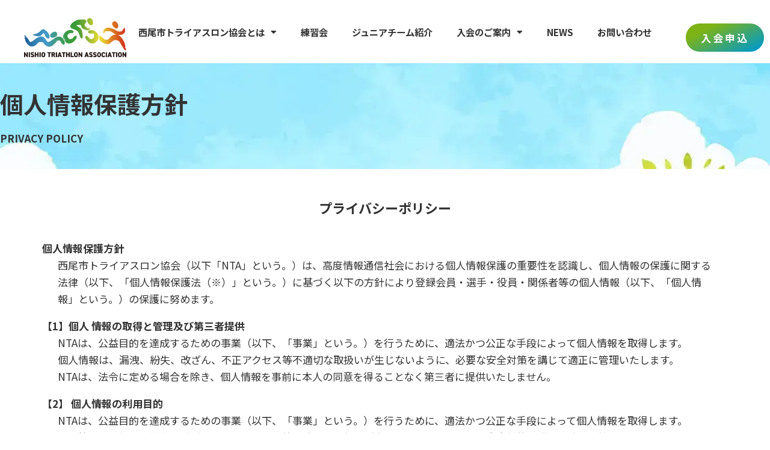

--- FILE ---
content_type: text/css
request_url: https://nishio-tri.com/wp2/wp-content/uploads/elementor/css/post-1659.css?ver=1767794206
body_size: 2110
content:
.elementor-kit-1659{--e-global-color-primary:#333333;--e-global-color-secondary:#7EB315;--e-global-color-text:#444444;--e-global-color-accent:#3C8EBE;--e-global-color-79a0207:#A5BB78;--e-global-color-6ffdf0d:#D5441E;--e-global-color-75af977:#439AC7;--e-global-typography-primary-font-family:"Noto Sans JP";--e-global-typography-primary-font-weight:700;--e-global-typography-secondary-font-family:"Noto Sans JP";--e-global-typography-secondary-font-weight:700;--e-global-typography-text-font-family:"Noto Sans JP";--e-global-typography-text-font-size:1rem;--e-global-typography-text-font-weight:400;--e-global-typography-accent-font-family:"Roboto";--e-global-typography-accent-font-weight:500;background-color:var( --e-global-color-astglobalcolor5 );color:var( --e-global-color-primary );font-family:"Noto Sans JP", Sans-serif;}.elementor-kit-1659 e-page-transition{background-color:#FFBC7D;}.elementor-kit-1659 p{margin-block-end:0.2rem;}.elementor-kit-1659 a{color:var( --e-global-color-primary );}.elementor-kit-1659 a:hover{color:#0099CC;}.elementor-kit-1659 h1{color:var( --e-global-color-primary );font-family:"Noto Sans JP", Sans-serif;font-size:2.3rem;font-weight:700;}.elementor-kit-1659 h2{color:var( --e-global-color-primary );font-family:"Noto Sans JP", Sans-serif;font-size:2rem;font-weight:700;}.elementor-kit-1659 h3{font-family:"Noto Sans JP", Sans-serif;font-size:1.5rem;font-weight:700;}.elementor-kit-1659 h4{color:var( --e-global-color-secondary );font-family:"Noto Sans JP", Sans-serif;font-size:1.3rem;font-weight:700;}.elementor-kit-1659 h5{color:var( --e-global-color-secondary );}.elementor-kit-1659 label{color:#333333;font-family:"Noto Sans JP", Sans-serif;font-size:1rem;font-weight:400;}.elementor-kit-1659 input:not([type="button"]):not([type="submit"]),.elementor-kit-1659 textarea,.elementor-kit-1659 .elementor-field-textual{font-family:"Noto Sans JP", Sans-serif;font-size:1rem;font-weight:400;}.elementor-section.elementor-section-boxed > .elementor-container{max-width:1140px;}.e-con{--container-max-width:1140px;}.elementor-widget:not(:last-child){margin-block-end:0px;}.elementor-element{--widgets-spacing:0px 0px;--widgets-spacing-row:0px;--widgets-spacing-column:0px;}{}h1.entry-title{display:var(--page-title-display);}@media(max-width:1263px){.elementor-section.elementor-section-boxed > .elementor-container{max-width:1024px;}.e-con{--container-max-width:1024px;}}@media(max-width:767px){.elementor-section.elementor-section-boxed > .elementor-container{max-width:767px;}.e-con{--container-max-width:767px;}}/* Start custom CSS */body {
		font-family: 'Noto Sans JP', sans-serif;
		overflow-x: hidden;
	}



.imghover:hover{
    opacity: 0.7;
}

p {
   padding:0 0 10px 0;
}





/* popup TB MENU */
@media (min-width: 768px) {
dl.popupTB{
  position: relative;
  list-style: none;
  padding: 0;
  font-size: 1.5rem;
font-family: 'Noto Sans JP', sans-serif;
     line-height: 4.0rem;
     color:#fff;
 list-style:none; 
}

dl.popupTB dt{
   font-weight: 700; 
   padding: 0 0 5px 0;
   margin:  0;

}
dl.popupTB dd{
    font-size: 1.2rem;
  font-weight: 400;
     padding: 0; 
       margin:  0 0 0 20px;
}

 a.btn2 {
    color:#fff;
}
 a.btn2:hover{
    color:#ccc;
}

}


/* popup SP size MENU */
@media screen and (max-width: 767px) {
    
dl.popupTB{
  position: relative;
  list-style: none;
  padding: 0;
  font-size: 1.3rem;
font-family: 'Noto Sans JP', sans-serif;
     line-height: 3.0rem;
     
     color:#fff;
 list-style:none; 
}

dl.popupTB dt{
   font-weight: 700; 
   padding: 0 0 5px 0;
   margin:  0;
    
    
}
dl.popupTB dd{
    font-size: 1.2rem;
  font-weight: 400;
     padding: 0; 
       margin:  0 0 0 20px;
}


 a.btn2 {
    color:#fff;
}
 a.btn2:hover{
    color:#ccc;
}



}

/* Kiyaku */

.column_table {
  width:800px;
  border: none !important;
  color: #333;
  font-weight: 400;
  font-size: 1.0rem;
  background-color: #f5f5f5;
}

.column_table tr.tbFast td,
.column_table tr.tbFast th{
  border-top: 1px solid #ccc !important;
    }



.column_table td,
.column_table th {
   border-left: none !important;
   border-right: none !important;
  border-bottom:  1px solid #ccc;
  border-collapse: collapse;
  text-align: center;
  padding:25px 10px 25px 10px;
  font-size:1.3rem;
  font-weight:500;
  letter-spacing:2px;
  line-height:1.5em
}

.column_table th {
   width: 40%
}


@media screen and (max-width: 767px) {

.column_table {
  width:370px;
  border: none !important;
  color: #333;
  font-weight: 400;
  font-size: 1.0rem;
  background-color: #f5f5f5;
}

.column_table tr.tbFast td,
.column_table tr.tbFast th{
  border-top: 1px solid #ccc !important;
    }



.column_table td,
.column_table th {
   border-left: none !important;
   border-right: none !important;
  border-bottom:  1px solid #ccc;
  border-collapse: collapse;
  text-align: center;
  padding:25px 10px 25px 10px;
  font-size:1.3rem;
  font-weight:500;
  letter-spacing:2px;
  line-height:1.5em
}

.column_table th {
   width: 40%
}






}


h4.kiyaku{
   font-size:1.1rem;
   font-weight: 700;
   color: #333;
   margin: 30px 0 30px 30px ;
}

dl.kiyaku {
    display: flex;
  flex-wrap: wrap;
    margin: 0;
    padding: 0;
    font-size: 0.9rem;
    line-height: 1.3;
}

dl.kiyaku  dt {
  width: 9%;
}
dl.kiyaku  dd {
  width: 89%;
  margin: 0 0 10px 0;
    padding: 0;
}

dl.kiyaku ol {
    margin: 0 0 0 40px;
}

/* Kiyaku */
@media screen and (max-width: 767px) {
    
h4.kiyaku{
   font-size:1.1rem;
   font-weight: 700;
   color: #333;
   margin: 30px 0 30px 30px ;
}

dl.kiyaku {
    margin: 0;
    padding: 0;
    font-size: 0.9rem;
    line-height: 1.5;
}

dl.kiyaku  dt {
  width: 100%;
}

dl.kiyaku  dd {
  width: 100%;
  margin: 0 0 15px 0;
    padding: 0;
}

dl.kiyaku ol {
    margin: 0 0 0 40px;
}


}



/* JuniorTeam */

ul.Race_results li{
  list-style: none;
  margin-left: 0px;
  font-size: 0.9rem;
font-family: 'Noto Sans JP', sans-serif;
     line-height: 1.6rem;
       font-weight: 400; 
}


table.race-List,
table.race-List th{
    font-size: 0.9rem;
    font-weight: 400;
}

table.race-List th{
    width: 10%;
    padding: 10px;
}



@media screen and (max-width: 767px) {

table.race-List th{
    width: 25%!important;
    padding: 10px;
}

}



.elementor-widget-menu-anchor {
    display: block;
    position: relative;
    top: -100px;
}

/*  NEWS  */

.newsSP{
    font-size: 1.0rem;
	font-weight:700;
	text-align: center;
	line-height: 1.5em; 
    }





.newsSPdate {
    font-size: 1.6rem;
	font-weight:700;
	color:#CF2E2E;
	text-align: center;
    }






/*  information table  */

table.infotable {
  border: solid 1px #ccc;
    }

.infotable th {
  background: #f5f5f5;
  border: solid 1px #ccc;
  color: #444;
  padding: 20px 10px;
	width:20%;
	font-weight:400;
}
.infotable td {
  border: solid 1px #ccc;
  padding: 10px;
}


@media screen and (max-width: 767px) {


table.infotable {
  border: solid 1px #ccc;
    }

.infotable th {
  background: #f5f5f5;
  border: solid 1px #ccc;
  color: #444;
  padding: 20px 10px;
	width:25%;
	font-weight:400;
}
.infotable td {
  border: solid 1px #ccc;
  padding: 10px;
}

}


/*  information table_kids  */

table.infotable_kids {
  border: solid 1px #ccc;
    }

.infotable_kids th {
  background: #dff7cc;
  border: solid 1px #ccc;
  color: #444;
  padding: 20px 10px;
	width:20%;
	font-weight:400;
}
.infotable_kids td {
  border: solid 1px #ccc;
  padding: 10px;
}


@media screen and (max-width: 767px) {


table.infotable_kids {
  border: solid 1px #ccc;
    }

.infotable_kids th {
  background: #dff7cc;
  border: solid 1px #ccc;
  color: #444;
  padding: 20px 10px;
	width:25%;
	font-weight:400;
}
.infotable_kids td {
  border: solid 1px #ccc;
  padding: 10px;
}

}






/* footer_menuList */
dl.footer_menuList{
  position: relative;
  list-style: none;
  padding: 0;
  margin: 0;
  font-size: 1.0rem;
font-family: 'Noto Sans JP', sans-serif;
     line-height: 3.0rem;
          color:#333;
 list-style:none; 
}

dl.footer_menuList dt{
   font-weight: 700; 
   padding: 0;
   margin:  0;
    
    
}
dl.footer_menuList dd{
  font-weight: 400;
     padding: 0; 
       margin:  0 0 0 20px;
}

ul.footer_menuList_PC{
 display: flex;
   margin: 0;
}
ul.footer_menuList_PC li{
  list-style: none;
  margin-left: 30px;
  font-size: 1.0rem;
font-family: 'Noto Sans JP', sans-serif;
     line-height: 3.0rem;
       font-weight: 700; 
}

ul.footer_menuList_PC2 {
margin: 0;
font-weight: 400; 
line-height: 1.5rem;
}

ul.footer_menuList_PC2 li {
    list-style: none;
margin: 0 0 0 20px;
font-weight: 400; 
line-height: 2.0rem;
list-style-type: disc;
}


 a.btn3 {
    color:#333;
}
 a.btn3:hover{
    color:#749E20;
}

 a.btn4 {
    color:#749E20;
}
 a.btn4:hover{
    color:#333;
}

 a.btn5 {
    color:#CF2E2E;
}
 a.btn5:hover{
    color:#749E20;
}



@media screen and (max-width: 767px) {

a {
    text-decoration:none; 
}

}

.sponsor-button-wrapper {
  text-align: center;
  margin: 2em 0;
}

.sponsor-button {
  display: inline-block;
  background-color: #d83636;
  color: #fff!important;
  text-decoration: none;
  font-weight: bold;
  padding: 1em 2em;
  border-radius: 999px;
  font-size: 1rem;
  transition: background-color 0.3s ease;
  max-width: 90%;
  text-align: center;
  line-height: 1.4;
}

.sponsor-button:hover {
  background-color: #a12323;
  color: #fff!important;
}


/* ============================
　Line break position
============================== */

/* sp CSS */
@media screen and (max-width: 767px) {
br.sp { display: inline; }
br.pc { display: none; }
br.tb { display: none; }
}

/* tb CSS */
@media (min-width: 768px) {
br.sp { display: none; }
br.tb { display: inline; }
}

/* PC CSS */
@media (min-width: 1264px) {
br.sp { display: none; }
br.tb { display: none; }
br.pc { display: inline; }
}
/*---------------------------------/* End custom CSS */

--- FILE ---
content_type: text/css
request_url: https://nishio-tri.com/wp2/wp-content/uploads/elementor/css/post-3096.css?ver=1767888520
body_size: 742
content:
.elementor-3096 .elementor-element.elementor-element-0c3695b{--display:flex;--min-height:173px;--flex-direction:column;--container-widget-width:calc( ( 1 - var( --container-widget-flex-grow ) ) * 100% );--container-widget-height:initial;--container-widget-flex-grow:0;--container-widget-align-self:initial;--flex-wrap-mobile:wrap;--justify-content:flex-end;--align-items:center;--overlay-opacity:0.27;--margin-top:0px;--margin-bottom:0px;--margin-left:0px;--margin-right:0px;--padding-top:40px;--padding-bottom:40px;--padding-left:0px;--padding-right:0px;}.elementor-3096 .elementor-element.elementor-element-0c3695b:not(.elementor-motion-effects-element-type-background), .elementor-3096 .elementor-element.elementor-element-0c3695b > .elementor-motion-effects-container > .elementor-motion-effects-layer{background-image:url("https://nishio-tri.com/wp2/wp-content/uploads/2023/10/bg_ski-1.webp");background-position:center center;background-size:cover;}.elementor-3096 .elementor-element.elementor-element-0c3695b.e-con{--e-con-transform-skewY:0deg;}.elementor-3096 .elementor-element.elementor-element-0c3695b::before, .elementor-3096 .elementor-element.elementor-element-0c3695b > .elementor-background-video-container::before, .elementor-3096 .elementor-element.elementor-element-0c3695b > .e-con-inner > .elementor-background-video-container::before, .elementor-3096 .elementor-element.elementor-element-0c3695b > .elementor-background-slideshow::before, .elementor-3096 .elementor-element.elementor-element-0c3695b > .e-con-inner > .elementor-background-slideshow::before, .elementor-3096 .elementor-element.elementor-element-0c3695b > .elementor-motion-effects-container > .elementor-motion-effects-layer::before{--background-overlay:'';}.elementor-3096 .elementor-element.elementor-element-18ff87f > .elementor-widget-container{margin:0px 0px 0px 0px;padding:0px 0px 20px 0px;}.elementor-3096 .elementor-element.elementor-element-18ff87f .elementor-heading-title{font-size:2.3rem;color:var( --e-global-color-primary );}.elementor-3096 .elementor-element.elementor-element-31dae8e4 .elementor-heading-title{font-size:1rem;text-transform:uppercase;color:#333333;}.elementor-3096 .elementor-element.elementor-element-e25d7aa{--display:flex;--flex-direction:column;--container-widget-width:calc( ( 1 - var( --container-widget-flex-grow ) ) * 100% );--container-widget-height:initial;--container-widget-flex-grow:0;--container-widget-align-self:initial;--flex-wrap-mobile:wrap;--align-items:center;--margin-top:40px;--margin-bottom:30px;--margin-left:0px;--margin-right:0px;}.elementor-3096 .elementor-element.elementor-element-8ad101f{text-align:start;}.elementor-3096 .elementor-element.elementor-element-8ad101f .elementor-heading-title{font-size:1.3rem;}.elementor-3096 .elementor-element.elementor-element-2a94e77{--display:flex;--flex-direction:column;--container-widget-width:100%;--container-widget-height:initial;--container-widget-flex-grow:0;--container-widget-align-self:initial;--flex-wrap-mobile:wrap;--padding-top:0px;--padding-bottom:0px;--padding-left:20px;--padding-right:20px;}.elementor-3096 .elementor-element.elementor-element-5a22977 > .elementor-widget-container{margin:30px 0px 0px 0px;}@media(max-width:767px){.elementor-3096 .elementor-element.elementor-element-0c3695b{--min-height:150px;--margin-top:0px;--margin-bottom:30px;--margin-left:0px;--margin-right:0px;--padding-top:30px;--padding-bottom:30px;--padding-left:0px;--padding-right:0px;}.elementor-3096 .elementor-element.elementor-element-0c3695b:not(.elementor-motion-effects-element-type-background), .elementor-3096 .elementor-element.elementor-element-0c3695b > .elementor-motion-effects-container > .elementor-motion-effects-layer{background-position:top left;}.elementor-3096 .elementor-element.elementor-element-18ff87f .elementor-heading-title{font-size:2rem;}.elementor-3096 .elementor-element.elementor-element-8ad101f .elementor-heading-title{font-size:1.1rem;}.elementor-3096 .elementor-element.elementor-element-2a94e77{--padding-top:0px;--padding-bottom:0px;--padding-left:10px;--padding-right:0px;}.elementor-3096 .elementor-element.elementor-element-5a22977 > .elementor-widget-container{padding:0px 0px 0px 10px;}}

--- FILE ---
content_type: text/css
request_url: https://nishio-tri.com/wp2/wp-content/uploads/elementor/css/post-2338.css?ver=1767964603
body_size: 1921
content:
.elementor-2338 .elementor-element.elementor-element-a50a5e8{--display:flex;--flex-direction:row;--container-widget-width:initial;--container-widget-height:100%;--container-widget-flex-grow:1;--container-widget-align-self:stretch;--flex-wrap-mobile:wrap;--gap:0px 0px;--row-gap:0px;--column-gap:0px;box-shadow:0px 0px 0px 0px rgba(0, 0, 0, 0.24);--margin-top:0px;--margin-bottom:0px;--margin-left:0px;--margin-right:0px;--padding-top:20px;--padding-bottom:0px;--padding-left:30px;--padding-right:0px;--z-index:200;}.elementor-2338 .elementor-element.elementor-element-a50a5e8:not(.elementor-motion-effects-element-type-background), .elementor-2338 .elementor-element.elementor-element-a50a5e8 > .elementor-motion-effects-container > .elementor-motion-effects-layer{background-color:var( --e-global-color-astglobalcolor5 );}.elementor-2338 .elementor-element.elementor-element-bd67323{--display:flex;--flex-direction:row;--container-widget-width:calc( ( 1 - var( --container-widget-flex-grow ) ) * 100% );--container-widget-height:100%;--container-widget-flex-grow:1;--container-widget-align-self:stretch;--flex-wrap-mobile:wrap;--justify-content:space-between;--align-items:flex-end;}.elementor-2338 .elementor-element.elementor-element-bd67323.e-con{--align-self:center;--order:-99999 /* order start hack */;--flex-grow:0;--flex-shrink:0;}.elementor-2338 .elementor-element.elementor-element-44a1f80 img{width:170px;max-width:170px;}.elementor-2338 .elementor-element.elementor-element-44a1f80{width:auto;max-width:auto;}.elementor-2338 .elementor-element.elementor-element-44a1f80.elementor-element{--align-self:center;}.elementor-2338 .elementor-element.elementor-element-5ec3e3e .elementor-menu-toggle{margin:0 auto;}.elementor-2338 .elementor-element.elementor-element-5ec3e3e .elementor-nav-menu .elementor-item{font-family:"Noto Sans JP", Sans-serif;font-size:0.9rem;font-weight:700;}.elementor-2338 .elementor-element.elementor-element-5ec3e3e .elementor-nav-menu--main .elementor-item{color:var( --e-global-color-primary );fill:var( --e-global-color-primary );}.elementor-2338 .elementor-element.elementor-element-5ec3e3e .elementor-nav-menu--main .elementor-item:hover,
					.elementor-2338 .elementor-element.elementor-element-5ec3e3e .elementor-nav-menu--main .elementor-item.elementor-item-active,
					.elementor-2338 .elementor-element.elementor-element-5ec3e3e .elementor-nav-menu--main .elementor-item.highlighted,
					.elementor-2338 .elementor-element.elementor-element-5ec3e3e .elementor-nav-menu--main .elementor-item:focus{color:var( --e-global-color-secondary );fill:var( --e-global-color-secondary );}.elementor-2338 .elementor-element.elementor-element-5ec3e3e .elementor-nav-menu--main .elementor-item.elementor-item-active{color:var( --e-global-color-secondary );}.elementor-2338 .elementor-element.elementor-element-5ec3e3e .elementor-nav-menu--dropdown a, .elementor-2338 .elementor-element.elementor-element-5ec3e3e .elementor-menu-toggle{color:var( --e-global-color-primary );}.elementor-2338 .elementor-element.elementor-element-5ec3e3e .elementor-nav-menu--dropdown{background-color:var( --e-global-color-astglobalcolor4 );}.elementor-2338 .elementor-element.elementor-element-5ec3e3e .elementor-nav-menu--dropdown a:hover,
					.elementor-2338 .elementor-element.elementor-element-5ec3e3e .elementor-nav-menu--dropdown a.elementor-item-active,
					.elementor-2338 .elementor-element.elementor-element-5ec3e3e .elementor-nav-menu--dropdown a.highlighted,
					.elementor-2338 .elementor-element.elementor-element-5ec3e3e .elementor-menu-toggle:hover{color:var( --e-global-color-secondary );}.elementor-2338 .elementor-element.elementor-element-5ec3e3e .elementor-nav-menu--dropdown a:hover,
					.elementor-2338 .elementor-element.elementor-element-5ec3e3e .elementor-nav-menu--dropdown a.elementor-item-active,
					.elementor-2338 .elementor-element.elementor-element-5ec3e3e .elementor-nav-menu--dropdown a.highlighted{background-color:var( --e-global-color-astglobalcolor4 );}.elementor-2338 .elementor-element.elementor-element-5ec3e3e .elementor-nav-menu--dropdown a.elementor-item-active{color:var( --e-global-color-secondary );}.elementor-2338 .elementor-element.elementor-element-5ec3e3e .elementor-nav-menu--dropdown .elementor-item, .elementor-2338 .elementor-element.elementor-element-5ec3e3e .elementor-nav-menu--dropdown  .elementor-sub-item{font-family:"Noto Sans JP", Sans-serif;font-size:0.9rem;font-weight:400;}.elementor-2338 .elementor-element.elementor-element-050ddf4{--display:flex;--flex-direction:row;--container-widget-width:initial;--container-widget-height:100%;--container-widget-flex-grow:1;--container-widget-align-self:stretch;--flex-wrap-mobile:wrap;}.elementor-2338 .elementor-element.elementor-element-778cb2d .elementor-button{font-size:1rem;font-weight:700;background-color:transparent;background-image:linear-gradient(153deg, var( --e-global-color-secondary ) 23%, #0099CC 94%);border-style:none;border-radius:2rem 2rem 2rem 2rem;padding:15px 25px 15px 25px;}.elementor-2338 .elementor-element.elementor-element-778cb2d .elementor-button:hover, .elementor-2338 .elementor-element.elementor-element-778cb2d .elementor-button:focus{color:var( --e-global-color-astglobalcolor5 );background-color:transparent;background-image:linear-gradient(208deg, var( --e-global-color-accent ) 9%, var( --e-global-color-secondary ) 78%);}.elementor-2338 .elementor-element.elementor-element-778cb2d .elementor-button:hover svg, .elementor-2338 .elementor-element.elementor-element-778cb2d .elementor-button:focus svg{fill:var( --e-global-color-astglobalcolor5 );}.elementor-2338 .elementor-element.elementor-element-778cb2d{width:auto;max-width:auto;}.elementor-2338 .elementor-element.elementor-element-778cb2d.elementor-element{--align-self:center;}.elementor-2338 .elementor-element.elementor-element-f800b22{--display:flex;--flex-direction:row;--container-widget-width:initial;--container-widget-height:100%;--container-widget-flex-grow:1;--container-widget-align-self:stretch;--flex-wrap-mobile:wrap;--gap:0px 0px;--row-gap:0px;--column-gap:0px;box-shadow:0px 0px 0px 0px rgba(0, 0, 0, 0.13);--margin-top:0px;--margin-bottom:0px;--margin-left:0px;--margin-right:0px;--padding-top:20px;--padding-bottom:0px;--padding-left:30px;--padding-right:0px;--z-index:1000;}.elementor-2338 .elementor-element.elementor-element-f800b22:not(.elementor-motion-effects-element-type-background), .elementor-2338 .elementor-element.elementor-element-f800b22 > .elementor-motion-effects-container > .elementor-motion-effects-layer{background-color:#FFFFFF;}.elementor-2338 .elementor-element.elementor-element-279368b0{--display:flex;--flex-direction:column;--container-widget-width:100%;--container-widget-height:initial;--container-widget-flex-grow:0;--container-widget-align-self:initial;--flex-wrap-mobile:wrap;--padding-top:0px;--padding-bottom:0px;--padding-left:0px;--padding-right:0px;}.elementor-2338 .elementor-element.elementor-element-279368b0.e-con{--flex-grow:0;--flex-shrink:0;}.elementor-2338 .elementor-element.elementor-element-5bfe3c1b img{width:170px;max-width:170px;}.elementor-2338 .elementor-element.elementor-element-5bfe3c1b{width:auto;max-width:auto;}.elementor-2338 .elementor-element.elementor-element-5bfe3c1b.elementor-element{--align-self:flex-start;}.elementor-2338 .elementor-element.elementor-element-545aba1e{--display:flex;}.elementor-2338 .elementor-element.elementor-element-2e225a5b .uc_hamburger .uc_line{background-color:var( --e-global-color-primary );}.elementor-2338 .elementor-element.elementor-element-2e225a5b .uc_hamburger.is-active .uc_line{background-color:var( --e-global-color-primary );}.elementor-2338 .elementor-element.elementor-element-2e225a5b .uc_animated_hamburger_icon{width:70px;height:70px;background-color:#FFFFFF0A;border-radius:0px;}.elementor-2338 .elementor-element.elementor-element-2e225a5b .uc_hamburger{transform:scale(0.7);}.elementor-2338 .elementor-element.elementor-element-17f7595{--display:flex;--flex-direction:row;--container-widget-width:initial;--container-widget-height:100%;--container-widget-flex-grow:1;--container-widget-align-self:stretch;--flex-wrap-mobile:wrap;--gap:0px 0px;--row-gap:0px;--column-gap:0px;box-shadow:0px 0px 0px 0px rgba(0, 0, 0, 0.13);--margin-top:0px;--margin-bottom:0px;--margin-left:0px;--margin-right:0px;--padding-top:20px;--padding-bottom:0px;--padding-left:30px;--padding-right:0px;--z-index:1500;}.elementor-2338 .elementor-element.elementor-element-17f7595:not(.elementor-motion-effects-element-type-background), .elementor-2338 .elementor-element.elementor-element-17f7595 > .elementor-motion-effects-container > .elementor-motion-effects-layer{background-color:var( --e-global-color-astglobalcolor5 );}.elementor-2338 .elementor-element.elementor-element-33346cfa{--display:flex;--flex-direction:column;--container-widget-width:100%;--container-widget-height:initial;--container-widget-flex-grow:0;--container-widget-align-self:initial;--flex-wrap-mobile:wrap;--padding-top:0px;--padding-bottom:0px;--padding-left:0px;--padding-right:0px;}.elementor-2338 .elementor-element.elementor-element-33346cfa.e-con{--flex-grow:0;--flex-shrink:0;}.elementor-2338 .elementor-element.elementor-element-4722f7f8 img{width:170px;max-width:170px;}.elementor-2338 .elementor-element.elementor-element-4722f7f8{width:auto;max-width:auto;}.elementor-2338 .elementor-element.elementor-element-4722f7f8.elementor-element{--align-self:flex-start;}.elementor-2338 .elementor-element.elementor-element-159ba300{--display:flex;}.elementor-2338 .elementor-element.elementor-element-2500dac1 .uc_hamburger .uc_line{background-color:var( --e-global-color-primary );}.elementor-2338 .elementor-element.elementor-element-2500dac1 .uc_hamburger.is-active .uc_line{background-color:var( --e-global-color-primary );}.elementor-2338 .elementor-element.elementor-element-2500dac1 .uc_animated_hamburger_icon{width:70px;height:70px;background-color:#FFFFFF0A;border-radius:0px;}.elementor-2338 .elementor-element.elementor-element-2500dac1 .uc_hamburger{transform:scale(0.7);}.elementor-theme-builder-content-area{height:400px;}.elementor-location-header:before, .elementor-location-footer:before{content:"";display:table;clear:both;}@media(max-width:1263px){.elementor-2338 .elementor-element.elementor-element-f800b22{--padding-top:10px;--padding-bottom:10px;--padding-left:25px;--padding-right:15px;--z-index:10000;}.elementor-2338 .elementor-element.elementor-element-f800b22.e-con{--order:99999 /* order end hack */;--flex-grow:0;--flex-shrink:1;}.elementor-2338 .elementor-element.elementor-element-279368b0{--flex-direction:row;--container-widget-width:calc( ( 1 - var( --container-widget-flex-grow ) ) * 100% );--container-widget-height:100%;--container-widget-flex-grow:1;--container-widget-align-self:stretch;--flex-wrap-mobile:wrap;--justify-content:flex-start;--align-items:center;}.elementor-2338 .elementor-element.elementor-element-5bfe3c1b img{width:170px;max-width:170px;}.elementor-2338 .elementor-element.elementor-element-5bfe3c1b{width:auto;max-width:auto;}.elementor-2338 .elementor-element.elementor-element-5bfe3c1b.elementor-element{--align-self:center;}.elementor-2338 .elementor-element.elementor-element-4c54af18 .elementor-heading-title{font-size:1.3rem;}.elementor-2338 .elementor-element.elementor-element-4c54af18 > .elementor-widget-container{padding:0px 0px 0px 30px;}.elementor-2338 .elementor-element.elementor-element-2e225a5b .uc_animated_hamburger_icon{width:55px;height:55px;}.elementor-2338 .elementor-element.elementor-element-2e225a5b{width:auto;max-width:auto;}.elementor-2338 .elementor-element.elementor-element-2e225a5b.elementor-element{--align-self:flex-end;--order:99999 /* order end hack */;}.elementor-2338 .elementor-element.elementor-element-17f7595.e-con{--order:99999 /* order end hack */;--flex-grow:0;--flex-shrink:1;}.elementor-2338 .elementor-element.elementor-element-17f7595{--z-index:10000;}.elementor-2338 .elementor-element.elementor-element-33346cfa{--flex-direction:column-reverse;--container-widget-width:100%;--container-widget-height:initial;--container-widget-flex-grow:0;--container-widget-align-self:initial;--flex-wrap-mobile:wrap;}.elementor-2338 .elementor-element.elementor-element-4722f7f8 img{width:170px;max-width:170px;}.elementor-2338 .elementor-element.elementor-element-4722f7f8{width:auto;max-width:auto;}.elementor-2338 .elementor-element.elementor-element-2500dac1 .uc_animated_hamburger_icon{width:55px;height:55px;}.elementor-2338 .elementor-element.elementor-element-2500dac1{width:auto;max-width:auto;}.elementor-2338 .elementor-element.elementor-element-2500dac1.elementor-element{--align-self:flex-end;--order:99999 /* order end hack */;}}@media(max-width:767px){.elementor-2338 .elementor-element.elementor-element-17f7595{--flex-direction:row;--container-widget-width:calc( ( 1 - var( --container-widget-flex-grow ) ) * 100% );--container-widget-height:100%;--container-widget-flex-grow:1;--container-widget-align-self:stretch;--flex-wrap-mobile:wrap;--justify-content:flex-start;--align-items:center;--padding-top:10px;--padding-bottom:10px;--padding-left:20px;--padding-right:0px;--z-index:10000;}.elementor-2338 .elementor-element.elementor-element-17f7595.e-con{--align-self:center;--order:99999 /* order end hack */;--flex-grow:0;--flex-shrink:0;}.elementor-2338 .elementor-element.elementor-element-33346cfa{--width:84%;--flex-direction:row;--container-widget-width:calc( ( 1 - var( --container-widget-flex-grow ) ) * 100% );--container-widget-height:100%;--container-widget-flex-grow:1;--container-widget-align-self:stretch;--flex-wrap-mobile:wrap;--justify-content:flex-start;--align-items:center;--margin-top:0px;--margin-bottom:0px;--margin-left:0px;--margin-right:0px;--padding-top:0px;--padding-bottom:0px;--padding-left:0px;--padding-right:0px;}.elementor-2338 .elementor-element.elementor-element-33346cfa.e-con{--align-self:center;--order:-99999 /* order start hack */;--flex-grow:1;--flex-shrink:0;}.elementor-2338 .elementor-element.elementor-element-4722f7f8 img{width:100px;max-width:90px;}.elementor-2338 .elementor-element.elementor-element-4722f7f8 > .elementor-widget-container{margin:0px 0px 0px 0px;padding:0px 0px 0px 0px;}.elementor-2338 .elementor-element.elementor-element-4722f7f8.elementor-element{--align-self:center;--order:-99999 /* order start hack */;}.elementor-2338 .elementor-element.elementor-element-712bc213 .elementor-heading-title{font-size:0.9rem;}.elementor-2338 .elementor-element.elementor-element-712bc213 > .elementor-widget-container{padding:0px 0px 0px 10px;}.elementor-2338 .elementor-element.elementor-element-159ba300{--width:16%;--justify-content:center;--align-items:center;--container-widget-width:calc( ( 1 - var( --container-widget-flex-grow ) ) * 100% );--margin-top:0px;--margin-bottom:0px;--margin-left:0px;--margin-right:0px;--padding-top:0px;--padding-bottom:0px;--padding-left:0px;--padding-right:0px;}.elementor-2338 .elementor-element.elementor-element-2500dac1 .uc_animated_hamburger_icon{width:50px;height:50px;}.elementor-2338 .elementor-element.elementor-element-2500dac1 .uc_hamburger{transform:scale(0.5);}.elementor-2338 .elementor-element.elementor-element-2500dac1 > .elementor-widget-container{margin:0px 0px 0px 0px;padding:0px 0px 0px 0px;}.elementor-2338 .elementor-element.elementor-element-2500dac1.elementor-element{--align-self:center;--order:99999 /* order end hack */;}}@media(min-width:768px){.elementor-2338 .elementor-element.elementor-element-bd67323{--width:88%;}.elementor-2338 .elementor-element.elementor-element-050ddf4{--width:12%;}.elementor-2338 .elementor-element.elementor-element-279368b0{--width:24.501%;}.elementor-2338 .elementor-element.elementor-element-33346cfa{--width:24.501%;}}@media(max-width:1263px) and (min-width:768px){.elementor-2338 .elementor-element.elementor-element-279368b0{--width:90%;}.elementor-2338 .elementor-element.elementor-element-545aba1e{--width:10%;}}/* Start custom CSS for container, class: .elementor-element-a50a5e8 *//* Fade In Option */

.header-3 {
 opacity: 0;
 -moz-transition: opacity .25s ease-out!important;
  -webkit-transition: opacity .25s ease-out!important;
  transition: opacity .25s ease-out!important;
}


.elementor-sticky--effects.header-3  {
 opacity: 1!important;
}

/* End Of Fade In Option *//* End custom CSS */

--- FILE ---
content_type: text/css
request_url: https://nishio-tri.com/wp2/wp-content/uploads/elementor/css/post-2800.css?ver=1767794207
body_size: 2313
content:
.elementor-2800 .elementor-element.elementor-element-7a8754be{--display:flex;--flex-direction:row;--container-widget-width:calc( ( 1 - var( --container-widget-flex-grow ) ) * 100% );--container-widget-height:100%;--container-widget-flex-grow:1;--container-widget-align-self:stretch;--flex-wrap-mobile:wrap;--align-items:stretch;--gap:0px 0px;--row-gap:0px;--column-gap:0px;--padding-top:4%;--padding-bottom:4%;--padding-left:3%;--padding-right:1%;}.elementor-2800 .elementor-element.elementor-element-7a8754be:not(.elementor-motion-effects-element-type-background), .elementor-2800 .elementor-element.elementor-element-7a8754be > .elementor-motion-effects-container > .elementor-motion-effects-layer{background-color:var( --e-global-color-astglobalcolor4 );}.elementor-2800 .elementor-element.elementor-element-f79b602{--display:flex;--flex-direction:column;--container-widget-width:100%;--container-widget-height:initial;--container-widget-flex-grow:0;--container-widget-align-self:initial;--flex-wrap-mobile:wrap;--gap:10px 0px;--row-gap:10px;--column-gap:0px;--padding-top:0px;--padding-bottom:0px;--padding-left:0px;--padding-right:0px;}.elementor-2800 .elementor-element.elementor-element-a83f4b2{width:auto;max-width:auto;text-align:start;}.elementor-2800 .elementor-element.elementor-element-a83f4b2 > .elementor-widget-container{margin:0px 0px 5px 0px;padding:0px 0px 0px 0px;}.elementor-2800 .elementor-element.elementor-element-a83f4b2 img{width:100%;max-width:40%;}.elementor-2800 .elementor-element.elementor-element-a8be930{width:auto;max-width:auto;text-align:start;}.elementor-2800 .elementor-element.elementor-element-a8be930 .elementor-heading-title{font-size:1.5rem;}.elementor-2800 .elementor-element.elementor-element-a778e30{--display:flex;--flex-direction:row;--container-widget-width:calc( ( 1 - var( --container-widget-flex-grow ) ) * 100% );--container-widget-height:100%;--container-widget-flex-grow:1;--container-widget-align-self:stretch;--flex-wrap-mobile:wrap;--justify-content:flex-start;--align-items:center;border-style:solid;--border-style:solid;border-width:1px 0px 0px 0px;--border-top-width:1px;--border-right-width:0px;--border-bottom-width:0px;--border-left-width:0px;border-color:var( --e-global-color-accent );--border-color:var( --e-global-color-accent );--border-radius:0px 0px 0px 0px;--margin-top:0px;--margin-bottom:0px;--margin-left:0px;--margin-right:0px;--padding-top:5px;--padding-bottom:0px;--padding-left:0px;--padding-right:0px;}.elementor-2800 .elementor-element.elementor-element-087d8f3 .elementor-heading-title{font-family:"Noto Sans JP", Sans-serif;color:var( --e-global-color-accent );}.elementor-2800 .elementor-element.elementor-element-3ce06a94{--grid-template-columns:repeat(0, auto);width:auto;max-width:auto;--icon-size:23px;--grid-column-gap:20px;--grid-row-gap:0px;}.elementor-2800 .elementor-element.elementor-element-3ce06a94 .elementor-widget-container{text-align:left;}.elementor-2800 .elementor-element.elementor-element-3ce06a94 > .elementor-widget-container{margin:0px 0px 0px 0px;padding:5px 5px 5px 5px;}.elementor-2800 .elementor-element.elementor-element-3ce06a94.elementor-element{--align-self:center;}.elementor-2800 .elementor-element.elementor-element-3ce06a94 .elementor-social-icon{background-color:#02010100;--icon-padding:0em;}.elementor-2800 .elementor-element.elementor-element-3ce06a94 .elementor-social-icon i{color:var( --e-global-color-accent );}.elementor-2800 .elementor-element.elementor-element-3ce06a94 .elementor-social-icon svg{fill:var( --e-global-color-accent );}.elementor-2800 .elementor-element.elementor-element-3ce06a94 .elementor-social-icon:hover i{color:var( --e-global-color-secondary );}.elementor-2800 .elementor-element.elementor-element-3ce06a94 .elementor-social-icon:hover svg{fill:var( --e-global-color-secondary );}.elementor-2800 .elementor-element.elementor-element-8e5b249{--display:flex;--flex-direction:row;--container-widget-width:calc( ( 1 - var( --container-widget-flex-grow ) ) * 100% );--container-widget-height:100%;--container-widget-flex-grow:1;--container-widget-align-self:stretch;--flex-wrap-mobile:wrap;--justify-content:flex-start;--align-items:center;border-style:solid;--border-style:solid;border-width:1px 0px 0px 0px;--border-top-width:1px;--border-right-width:0px;--border-bottom-width:0px;--border-left-width:0px;border-color:var( --e-global-color-accent );--border-color:var( --e-global-color-accent );--border-radius:0px 0px 0px 0px;--margin-top:0px;--margin-bottom:0px;--margin-left:0px;--margin-right:0px;--padding-top:15px;--padding-bottom:0px;--padding-left:0px;--padding-right:0px;}.elementor-2800 .elementor-element.elementor-element-fbb9796{width:auto;max-width:auto;}.elementor-2800 .elementor-element.elementor-element-fbb9796 > .elementor-widget-container{margin:0px 0px 0px 0px;}.elementor-2800 .elementor-element.elementor-element-fbb9796.elementor-element{--align-self:flex-start;}.elementor-2800 .elementor-element.elementor-element-fbb9796 img{border-style:solid;border-width:1px 1px 1px 1px;border-color:var( --e-global-color-accent );}.elementor-2800 .elementor-element.elementor-element-57f07fc5{--display:flex;--flex-direction:column;--container-widget-width:calc( ( 1 - var( --container-widget-flex-grow ) ) * 100% );--container-widget-height:initial;--container-widget-flex-grow:0;--container-widget-align-self:initial;--flex-wrap-mobile:wrap;--align-items:flex-start;--gap:20px 020px;--row-gap:20px;--column-gap:020px;--margin-top:0px;--margin-bottom:0px;--margin-left:0px;--margin-right:0px;--padding-top:0px;--padding-bottom:0px;--padding-left:0px;--padding-right:0px;}.elementor-2800 .elementor-element.elementor-element-61b792b4{width:auto;max-width:auto;}.elementor-2800 .elementor-element.elementor-element-61b792b4 > .elementor-widget-container{margin:0px 0px 0px 30px;}.elementor-2800 .elementor-element.elementor-element-61b792b4 .elementor-heading-title{font-family:"Poppins", Sans-serif;font-size:22px;font-weight:600;text-transform:uppercase;font-style:normal;text-decoration:none;line-height:1.2em;letter-spacing:0px;color:#1C244B;}.elementor-2800 .elementor-element.elementor-element-9470640 > .elementor-widget-container{margin:0px 0px 0px 0px;padding:0px 0px 0px 0px;}.elementor-2800 .elementor-element.elementor-element-9470640.elementor-element{--align-self:flex-start;}.elementor-2800 .elementor-element.elementor-element-b344997{--display:flex;--flex-direction:column;--container-widget-width:calc( ( 1 - var( --container-widget-flex-grow ) ) * 100% );--container-widget-height:initial;--container-widget-flex-grow:0;--container-widget-align-self:initial;--flex-wrap-mobile:wrap;--align-items:stretch;--gap:0px 0px;--row-gap:0px;--column-gap:0px;--padding-top:5%;--padding-bottom:5%;--padding-left:8%;--padding-right:8%;}.elementor-2800 .elementor-element.elementor-element-b344997:not(.elementor-motion-effects-element-type-background), .elementor-2800 .elementor-element.elementor-element-b344997 > .elementor-motion-effects-container > .elementor-motion-effects-layer{background-color:var( --e-global-color-astglobalcolor4 );}.elementor-2800 .elementor-element.elementor-element-0cb168b{--display:flex;--flex-direction:column;--container-widget-width:100%;--container-widget-height:initial;--container-widget-flex-grow:0;--container-widget-align-self:initial;--flex-wrap-mobile:wrap;--gap:20px 20px;--row-gap:20px;--column-gap:20px;--padding-top:0px;--padding-bottom:0px;--padding-left:0px;--padding-right:0px;}.elementor-2800 .elementor-element.elementor-element-517fd7d .elementor-heading-title{font-family:"Poppins", Sans-serif;font-size:22px;font-weight:600;text-transform:uppercase;font-style:normal;text-decoration:none;line-height:1.2em;letter-spacing:0px;color:#1C244B;}.elementor-2800 .elementor-element.elementor-element-b641b18{--display:flex;--flex-direction:column;--container-widget-width:100%;--container-widget-height:initial;--container-widget-flex-grow:0;--container-widget-align-self:initial;--flex-wrap-mobile:wrap;--justify-content:flex-end;--gap:10px 0px;--row-gap:10px;--column-gap:0px;--padding-top:0%;--padding-bottom:0%;--padding-left:0%;--padding-right:0%;}.elementor-2800 .elementor-element.elementor-element-eddae07{width:auto;max-width:auto;text-align:start;}.elementor-2800 .elementor-element.elementor-element-eddae07 > .elementor-widget-container{margin:0px 0px 0px 0px;padding:0px 0px 0px 0px;}.elementor-2800 .elementor-element.elementor-element-eddae07 img{width:100%;max-width:64%;}.elementor-2800 .elementor-element.elementor-element-0bcde0a{width:auto;max-width:auto;text-align:start;}.elementor-2800 .elementor-element.elementor-element-0bcde0a .elementor-heading-title{font-size:1.6rem;}.elementor-2800 .elementor-element.elementor-element-d88281f{--display:flex;--flex-direction:row;--container-widget-width:calc( ( 1 - var( --container-widget-flex-grow ) ) * 100% );--container-widget-height:100%;--container-widget-flex-grow:1;--container-widget-align-self:stretch;--flex-wrap-mobile:wrap;--justify-content:flex-start;--align-items:center;border-style:solid;--border-style:solid;border-width:1px 0px 0px 0px;--border-top-width:1px;--border-right-width:0px;--border-bottom-width:0px;--border-left-width:0px;border-color:var( --e-global-color-accent );--border-color:var( --e-global-color-accent );--border-radius:0px 0px 0px 0px;--margin-top:0px;--margin-bottom:0px;--margin-left:0px;--margin-right:0px;--padding-top:5px;--padding-bottom:0px;--padding-left:0px;--padding-right:0px;}.elementor-2800 .elementor-element.elementor-element-506e4cc .elementor-heading-title{font-family:"Noto Sans JP", Sans-serif;color:var( --e-global-color-accent );}.elementor-2800 .elementor-element.elementor-element-62c5da4{--grid-template-columns:repeat(0, auto);--icon-size:23px;--grid-column-gap:20px;--grid-row-gap:0px;}.elementor-2800 .elementor-element.elementor-element-62c5da4 .elementor-widget-container{text-align:left;}.elementor-2800 .elementor-element.elementor-element-62c5da4 > .elementor-widget-container{margin:0px 0px 0px 0px;padding:0px 0px 0px 0px;}.elementor-2800 .elementor-element.elementor-element-62c5da4 .elementor-social-icon{background-color:#02010100;--icon-padding:0em;}.elementor-2800 .elementor-element.elementor-element-62c5da4 .elementor-social-icon i{color:var( --e-global-color-accent );}.elementor-2800 .elementor-element.elementor-element-62c5da4 .elementor-social-icon svg{fill:var( --e-global-color-accent );}.elementor-2800 .elementor-element.elementor-element-62c5da4 .elementor-social-icon:hover i{color:var( --e-global-color-secondary );}.elementor-2800 .elementor-element.elementor-element-62c5da4 .elementor-social-icon:hover svg{fill:var( --e-global-color-secondary );}.elementor-2800 .elementor-element.elementor-element-0e04458{--display:flex;--flex-direction:row;--container-widget-width:calc( ( 1 - var( --container-widget-flex-grow ) ) * 100% );--container-widget-height:100%;--container-widget-flex-grow:1;--container-widget-align-self:stretch;--flex-wrap-mobile:wrap;--justify-content:flex-start;--align-items:center;border-style:solid;--border-style:solid;border-width:1px 0px 0px 0px;--border-top-width:1px;--border-right-width:0px;--border-bottom-width:0px;--border-left-width:0px;border-color:var( --e-global-color-accent );--border-color:var( --e-global-color-accent );--border-radius:0px 0px 0px 0px;--margin-top:0px;--margin-bottom:0px;--margin-left:0px;--margin-right:0px;--padding-top:5px;--padding-bottom:0px;--padding-left:0px;--padding-right:0px;}.elementor-2800 .elementor-element.elementor-element-3d38e84 img{border-style:solid;border-color:var( --e-global-color-accent );}.elementor-2800 .elementor-element.elementor-element-4023e00a{--display:flex;--min-height:45px;--flex-direction:column;--container-widget-width:calc( ( 1 - var( --container-widget-flex-grow ) ) * 100% );--container-widget-height:initial;--container-widget-flex-grow:0;--container-widget-align-self:initial;--flex-wrap-mobile:wrap;--justify-content:center;--align-items:stretch;--gap:0px 0px;--row-gap:0px;--column-gap:0px;--padding-top:0%;--padding-bottom:0%;--padding-left:8%;--padding-right:8%;}.elementor-2800 .elementor-element.elementor-element-4023e00a:not(.elementor-motion-effects-element-type-background), .elementor-2800 .elementor-element.elementor-element-4023e00a > .elementor-motion-effects-container > .elementor-motion-effects-layer{background-color:#051F27;}.elementor-2800 .elementor-element.elementor-element-3f133fbb{text-align:center;}.elementor-2800 .elementor-element.elementor-element-3f133fbb .elementor-heading-title{font-family:"Poppins", Sans-serif;font-size:16px;font-weight:300;text-transform:none;font-style:normal;text-decoration:none;line-height:1.5em;letter-spacing:0px;color:#FFFFFF;}.elementor-theme-builder-content-area{height:400px;}.elementor-location-header:before, .elementor-location-footer:before{content:"";display:table;clear:both;}@media(max-width:1263px){.elementor-2800 .elementor-element.elementor-element-7a8754be{--flex-direction:row;--container-widget-width:calc( ( 1 - var( --container-widget-flex-grow ) ) * 100% );--container-widget-height:100%;--container-widget-flex-grow:1;--container-widget-align-self:stretch;--flex-wrap-mobile:wrap;--justify-content:space-around;--align-items:center;--flex-wrap:wrap;--padding-top:8%;--padding-bottom:8%;--padding-left:5%;--padding-right:5%;}.elementor-2800 .elementor-element.elementor-element-7a8754be.e-con{--align-self:center;}.elementor-2800 .elementor-element.elementor-element-a83f4b2{text-align:center;}.elementor-2800 .elementor-element.elementor-element-a83f4b2 img{max-width:64%;}.elementor-2800 .elementor-element.elementor-element-3ce06a94{--icon-size:18px;}.elementor-2800 .elementor-element.elementor-element-57f07fc5{--justify-content:flex-end;--align-items:center;--container-widget-width:calc( ( 1 - var( --container-widget-flex-grow ) ) * 100% );--margin-top:12px;--margin-bottom:0px;--margin-left:0px;--margin-right:0px;}.elementor-2800 .elementor-element.elementor-element-57f07fc5.e-con{--align-self:center;--order:99999 /* order end hack */;}.elementor-2800 .elementor-element.elementor-element-61b792b4 > .elementor-widget-container{margin:0px 0px 9px 0px;}.elementor-2800 .elementor-element.elementor-element-61b792b4{text-align:center;}.elementor-2800 .elementor-element.elementor-element-b344997{--flex-direction:row;--container-widget-width:calc( ( 1 - var( --container-widget-flex-grow ) ) * 100% );--container-widget-height:100%;--container-widget-flex-grow:1;--container-widget-align-self:stretch;--flex-wrap-mobile:wrap;--justify-content:space-around;--align-items:center;--flex-wrap:wrap;--padding-top:8%;--padding-bottom:8%;--padding-left:5%;--padding-right:5%;}.elementor-2800 .elementor-element.elementor-element-b344997.e-con{--align-self:center;}.elementor-2800 .elementor-element.elementor-element-0cb168b{--justify-content:flex-end;--align-items:center;--container-widget-width:calc( ( 1 - var( --container-widget-flex-grow ) ) * 100% );--margin-top:12px;--margin-bottom:30px;--margin-left:0px;--margin-right:0px;}.elementor-2800 .elementor-element.elementor-element-0cb168b.e-con{--align-self:center;--order:99999 /* order end hack */;}.elementor-2800 .elementor-element.elementor-element-517fd7d > .elementor-widget-container{margin:0px 0px 9px 0px;}.elementor-2800 .elementor-element.elementor-element-517fd7d{text-align:center;}.elementor-2800 .elementor-element.elementor-element-b641b18{--flex-direction:column;--container-widget-width:calc( ( 1 - var( --container-widget-flex-grow ) ) * 100% );--container-widget-height:initial;--container-widget-flex-grow:0;--container-widget-align-self:initial;--flex-wrap-mobile:wrap;--justify-content:flex-start;--align-items:center;--gap:20px 0px;--row-gap:20px;--column-gap:0px;--margin-top:0px;--margin-bottom:29px;--margin-left:0px;--margin-right:0px;--padding-top:0px;--padding-bottom:0px;--padding-left:20px;--padding-right:20px;}.elementor-2800 .elementor-element.elementor-element-b641b18.e-con{--order:99999 /* order end hack */;}.elementor-2800 .elementor-element.elementor-element-eddae07{text-align:center;}.elementor-2800 .elementor-element.elementor-element-eddae07 img{max-width:64%;}.elementor-2800 .elementor-element.elementor-element-0bcde0a .elementor-heading-title{font-size:1.4rem;}.elementor-2800 .elementor-element.elementor-element-d88281f{--flex-direction:row;--container-widget-width:calc( ( 1 - var( --container-widget-flex-grow ) ) * 100% );--container-widget-height:100%;--container-widget-flex-grow:1;--container-widget-align-self:stretch;--flex-wrap-mobile:wrap;--align-items:center;--padding-top:16px;--padding-bottom:0px;--padding-left:0px;--padding-right:0px;}.elementor-2800 .elementor-element.elementor-element-506e4cc.elementor-element{--align-self:center;}.elementor-2800 .elementor-element.elementor-element-62c5da4 > .elementor-widget-container{padding:0px 0px 0px 5px;}.elementor-2800 .elementor-element.elementor-element-62c5da4.elementor-element{--align-self:center;}.elementor-2800 .elementor-element.elementor-element-62c5da4{--icon-size:18px;}.elementor-2800 .elementor-element.elementor-element-0e04458{--flex-direction:row;--container-widget-width:calc( ( 1 - var( --container-widget-flex-grow ) ) * 100% );--container-widget-height:100%;--container-widget-flex-grow:1;--container-widget-align-self:stretch;--flex-wrap-mobile:wrap;--align-items:center;--margin-top:-9px;--margin-bottom:0px;--margin-left:0px;--margin-right:0px;--padding-top:13px;--padding-bottom:0px;--padding-left:0px;--padding-right:0px;}.elementor-2800 .elementor-element.elementor-element-3d38e84 img{border-width:1px 1px 1px 1px;}.elementor-2800 .elementor-element.elementor-element-4023e00a{--padding-top:0%;--padding-bottom:0%;--padding-left:5%;--padding-right:5%;}.elementor-2800 .elementor-element.elementor-element-3f133fbb .elementor-heading-title{font-size:14px;}}@media(max-width:767px){.elementor-2800 .elementor-element.elementor-element-7a8754be{--padding-top:20%;--padding-bottom:20%;--padding-left:5%;--padding-right:5%;}.elementor-2800 .elementor-element.elementor-element-a83f4b2 img{max-width:70%;}.elementor-2800 .elementor-element.elementor-element-57f07fc5{--width:80%;--margin-top:10%;--margin-bottom:0%;--margin-left:0%;--margin-right:0%;}.elementor-2800 .elementor-element.elementor-element-61b792b4 .elementor-heading-title{font-size:18px;}.elementor-2800 .elementor-element.elementor-element-b344997{--padding-top:20%;--padding-bottom:20%;--padding-left:5%;--padding-right:5%;}.elementor-2800 .elementor-element.elementor-element-0cb168b{--width:80%;--margin-top:10%;--margin-bottom:0%;--margin-left:0%;--margin-right:0%;}.elementor-2800 .elementor-element.elementor-element-517fd7d .elementor-heading-title{font-size:18px;}.elementor-2800 .elementor-element.elementor-element-b641b18{--margin-top:25%;--margin-bottom:0%;--margin-left:0%;--margin-right:0%;--padding-top:0px;--padding-bottom:0px;--padding-left:0px;--padding-right:0px;}.elementor-2800 .elementor-element.elementor-element-eddae07 img{max-width:70%;}.elementor-2800 .elementor-element.elementor-element-d3de446 > .elementor-widget-container{margin:0px 0px 0px 0px;padding:0px 0px 0px 0px;}.elementor-2800 .elementor-element.elementor-element-d88281f{--content-width:70%;--margin-top:-25px;--margin-bottom:0px;--margin-left:0px;--margin-right:0px;--padding-top:8px;--padding-bottom:5px;--padding-left:5px;--padding-right:5px;}.elementor-2800 .elementor-element.elementor-element-506e4cc .elementor-heading-title{font-size:1rem;}.elementor-2800 .elementor-element.elementor-element-62c5da4{--icon-size:24px;}.elementor-2800 .elementor-element.elementor-element-0e04458{--content-width:70%;--margin-top:-12px;--margin-bottom:0px;--margin-left:0px;--margin-right:0px;--padding-top:14px;--padding-bottom:5px;--padding-left:5px;--padding-right:5px;}}@media(min-width:768px){.elementor-2800 .elementor-element.elementor-element-f79b602{--width:28%;}.elementor-2800 .elementor-element.elementor-element-57f07fc5{--width:72%;}.elementor-2800 .elementor-element.elementor-element-0cb168b{--width:100%;}.elementor-2800 .elementor-element.elementor-element-b641b18{--width:40%;}}@media(max-width:1263px) and (min-width:768px){.elementor-2800 .elementor-element.elementor-element-57f07fc5{--width:42%;}.elementor-2800 .elementor-element.elementor-element-0cb168b{--width:42%;}.elementor-2800 .elementor-element.elementor-element-b641b18{--width:74%;}.elementor-2800 .elementor-element.elementor-element-d88281f{--content-width:51%;}.elementor-2800 .elementor-element.elementor-element-0e04458{--content-width:51%;}}/* Start custom CSS for html, class: .elementor-element-1663b09 *//* footer_menuList */
dl.footer_menuList{
  position: relative;
  list-style: none;
  padding: 0;
  font-size: 1.0rem;
font-family: 'Noto Sans JP', sans-serif;
     line-height: 3.0rem;
     
     color:#333;
 list-style:none; 
}

dl.footer_menuList dt{
   font-weight: 700; 
   padding: 0;
   margin:  0;
    
    
}
dl.footer_menuList dd{
  font-weight: 400;
     padding: 0; 
       margin:  0 0 0 20px;
}/* End custom CSS */

--- FILE ---
content_type: text/css
request_url: https://nishio-tri.com/wp2/wp-content/uploads/elementor/css/post-2043.css?ver=1767794207
body_size: 1291
content:
.elementor-2043 .elementor-element.elementor-element-691568b8{--display:flex;--min-height:100vh;--flex-direction:column;--container-widget-width:calc( ( 1 - var( --container-widget-flex-grow ) ) * 100% );--container-widget-height:initial;--container-widget-flex-grow:0;--container-widget-align-self:initial;--flex-wrap-mobile:wrap;--justify-content:flex-start;--align-items:flex-start;--gap:0px 0px;--row-gap:0px;--column-gap:0px;--margin-top:0px;--margin-bottom:0px;--margin-left:0px;--margin-right:0px;--padding-top:0px;--padding-bottom:0px;--padding-left:20px;--padding-right:0px;--z-index:10;}.elementor-2043 .elementor-element.elementor-element-dece88c{--display:flex;}.elementor-2043 .elementor-element.elementor-element-5bb2f761 .elementor-heading-title{font-family:"Poppins", Sans-serif;font-size:22px;font-weight:600;text-transform:uppercase;font-style:normal;text-decoration:none;line-height:1.2em;letter-spacing:0px;color:var( --e-global-color-astglobalcolor5 );}.elementor-2043 .elementor-element.elementor-element-a291466{--display:flex;--flex-direction:row;--container-widget-width:calc( ( 1 - var( --container-widget-flex-grow ) ) * 100% );--container-widget-height:100%;--container-widget-flex-grow:1;--container-widget-align-self:stretch;--flex-wrap-mobile:wrap;--justify-content:flex-start;--align-items:center;border-style:solid;--border-style:solid;border-width:1px 0px 0px 0px;--border-top-width:1px;--border-right-width:0px;--border-bottom-width:0px;--border-left-width:0px;border-color:var( --e-global-color-astglobalcolor5 );--border-color:var( --e-global-color-astglobalcolor5 );--border-radius:0px 0px 0px 0px;--margin-top:0px;--margin-bottom:0px;--margin-left:0px;--margin-right:0px;--padding-top:5px;--padding-bottom:0px;--padding-left:0px;--padding-right:0px;}.elementor-2043 .elementor-element.elementor-element-36bb1f32 .elementor-heading-title{font-family:"Noto Sans JP", Sans-serif;color:#FFFFFF;}.elementor-2043 .elementor-element.elementor-element-7f2b3bd5{--grid-template-columns:repeat(0, auto);--icon-size:23px;--grid-column-gap:20px;--grid-row-gap:0px;}.elementor-2043 .elementor-element.elementor-element-7f2b3bd5 .elementor-widget-container{text-align:left;}.elementor-2043 .elementor-element.elementor-element-7f2b3bd5 > .elementor-widget-container{margin:0px 0px 0px 0px;padding:0px 0px 0px 0px;}.elementor-2043 .elementor-element.elementor-element-7f2b3bd5 .elementor-social-icon{background-color:#02010100;--icon-padding:0em;}.elementor-2043 .elementor-element.elementor-element-7f2b3bd5 .elementor-social-icon i{color:var( --e-global-color-astglobalcolor5 );}.elementor-2043 .elementor-element.elementor-element-7f2b3bd5 .elementor-social-icon svg{fill:var( --e-global-color-astglobalcolor5 );}.elementor-2043 .elementor-element.elementor-element-7f2b3bd5 .elementor-social-icon:hover i{color:var( --e-global-color-astglobalcolor4 );}.elementor-2043 .elementor-element.elementor-element-7f2b3bd5 .elementor-social-icon:hover svg{fill:var( --e-global-color-astglobalcolor4 );}.elementor-2043 .elementor-element.elementor-element-83c53c8{--display:flex;--min-height:100vh;--flex-direction:column;--container-widget-width:calc( ( 1 - var( --container-widget-flex-grow ) ) * 100% );--container-widget-height:initial;--container-widget-flex-grow:0;--container-widget-align-self:initial;--flex-wrap-mobile:wrap;--justify-content:flex-start;--align-items:flex-start;--gap:0px 0px;--row-gap:0px;--column-gap:0px;--margin-top:0px;--margin-bottom:0px;--margin-left:0px;--margin-right:0px;--padding-top:0px;--padding-bottom:0px;--padding-left:20px;--padding-right:0px;--z-index:10;}.elementor-2043 .elementor-element.elementor-element-8dde223{--display:flex;}.elementor-2043 .elementor-element.elementor-element-90440d3 .elementor-heading-title{font-family:"Poppins", Sans-serif;font-size:22px;font-weight:600;text-transform:uppercase;font-style:normal;text-decoration:none;line-height:1.2em;letter-spacing:0px;color:var( --e-global-color-astglobalcolor5 );}.elementor-2043 .elementor-element.elementor-element-87a33e0{--display:flex;--flex-direction:row;--container-widget-width:calc( ( 1 - var( --container-widget-flex-grow ) ) * 100% );--container-widget-height:100%;--container-widget-flex-grow:1;--container-widget-align-self:stretch;--flex-wrap-mobile:wrap;--justify-content:flex-start;--align-items:center;border-style:solid;--border-style:solid;border-width:1px 0px 0px 0px;--border-top-width:1px;--border-right-width:0px;--border-bottom-width:0px;--border-left-width:0px;border-color:var( --e-global-color-astglobalcolor5 );--border-color:var( --e-global-color-astglobalcolor5 );--border-radius:0px 0px 0px 0px;--margin-top:0px;--margin-bottom:0px;--margin-left:0px;--margin-right:0px;--padding-top:5px;--padding-bottom:0px;--padding-left:0px;--padding-right:0px;}.elementor-2043 .elementor-element.elementor-element-a190438 .elementor-heading-title{font-family:"Noto Sans JP", Sans-serif;color:#FFFFFF;}.elementor-2043 .elementor-element.elementor-element-074ed24{--grid-template-columns:repeat(0, auto);--icon-size:23px;--grid-column-gap:20px;--grid-row-gap:0px;}.elementor-2043 .elementor-element.elementor-element-074ed24 .elementor-widget-container{text-align:left;}.elementor-2043 .elementor-element.elementor-element-074ed24 > .elementor-widget-container{margin:0px 0px 0px 0px;padding:0px 0px 0px 0px;}.elementor-2043 .elementor-element.elementor-element-074ed24 .elementor-social-icon{background-color:#02010100;--icon-padding:0em;}.elementor-2043 .elementor-element.elementor-element-074ed24 .elementor-social-icon i{color:var( --e-global-color-astglobalcolor5 );}.elementor-2043 .elementor-element.elementor-element-074ed24 .elementor-social-icon svg{fill:var( --e-global-color-astglobalcolor5 );}.elementor-2043 .elementor-element.elementor-element-074ed24 .elementor-social-icon:hover i{color:var( --e-global-color-astglobalcolor4 );}.elementor-2043 .elementor-element.elementor-element-074ed24 .elementor-social-icon:hover svg{fill:var( --e-global-color-astglobalcolor4 );}#elementor-popup-modal-2043 .dialog-widget-content{animation-duration:1.2s;background-color:transparent;background-image:linear-gradient(160deg, var( --e-global-color-secondary ) 0%, var( --e-global-color-astglobalcolor0 ) 100%);}#elementor-popup-modal-2043 .dialog-message{width:100vw;height:100vh;align-items:center;}#elementor-popup-modal-2043{justify-content:center;align-items:center;}@media(max-width:1263px) and (min-width:768px){.elementor-2043 .elementor-element.elementor-element-691568b8{--width:100%;}.elementor-2043 .elementor-element.elementor-element-dece88c{--content-width:49%;}.elementor-2043 .elementor-element.elementor-element-83c53c8{--width:100%;}.elementor-2043 .elementor-element.elementor-element-8dde223{--content-width:44%;}}@media(max-width:1263px){.elementor-2043 .elementor-element.elementor-element-691568b8{--min-height:100vh;--flex-direction:column;--container-widget-width:calc( ( 1 - var( --container-widget-flex-grow ) ) * 100% );--container-widget-height:initial;--container-widget-flex-grow:0;--container-widget-align-self:initial;--flex-wrap-mobile:wrap;--justify-content:flex-start;--align-items:center;--margin-top:0px;--margin-bottom:0px;--margin-left:0px;--margin-right:0px;--padding-top:150px;--padding-bottom:0px;--padding-left:0px;--padding-right:0px;--z-index:200;}.elementor-2043 .elementor-element.elementor-element-5bb2f761{width:auto;max-width:auto;text-align:center;}.elementor-2043 .elementor-element.elementor-element-5bb2f761 > .elementor-widget-container{margin:0px 0px 9px 0px;}.elementor-2043 .elementor-element.elementor-element-29626ed > .elementor-widget-container{margin:0px 0px 10px 0px;padding:0px 0px 0px 0px;}.elementor-2043 .elementor-element.elementor-element-a291466{border-width:1px 0px 0px 0px;--border-top-width:1px;--border-right-width:0px;--border-bottom-width:0px;--border-left-width:0px;--border-radius:0px 0px 0px 0px;--padding-top:10px;--padding-bottom:10px;--padding-left:10px;--padding-right:10px;}.elementor-2043 .elementor-element.elementor-element-36bb1f32 .elementor-heading-title{font-size:1.2rem;}.elementor-2043 .elementor-element.elementor-element-7f2b3bd5 > .elementor-widget-container{padding:0px 0px 0px 010px;}.elementor-2043 .elementor-element.elementor-element-7f2b3bd5{--icon-size:18px;}.elementor-2043 .elementor-element.elementor-element-83c53c8{--min-height:100vh;--flex-direction:column;--container-widget-width:calc( ( 1 - var( --container-widget-flex-grow ) ) * 100% );--container-widget-height:initial;--container-widget-flex-grow:0;--container-widget-align-self:initial;--flex-wrap-mobile:wrap;--justify-content:flex-start;--align-items:center;--margin-top:0px;--margin-bottom:0px;--margin-left:0px;--margin-right:0px;--padding-top:150px;--padding-bottom:0px;--padding-left:0px;--padding-right:0px;--z-index:200;}.elementor-2043 .elementor-element.elementor-element-90440d3 > .elementor-widget-container{margin:0px 0px 9px 0px;}.elementor-2043 .elementor-element.elementor-element-90440d3{text-align:center;}.elementor-2043 .elementor-element.elementor-element-b4fa515 > .elementor-widget-container{margin:0px 0px 30px 0px;padding:0px 0px 0px 0px;}.elementor-2043 .elementor-element.elementor-element-87a33e0{border-width:1px 0px 0px 0px;--border-top-width:1px;--border-right-width:0px;--border-bottom-width:0px;--border-left-width:0px;--border-radius:0px 0px 0px 0px;--padding-top:10px;--padding-bottom:10px;--padding-left:10px;--padding-right:10px;}.elementor-2043 .elementor-element.elementor-element-a190438 .elementor-heading-title{font-size:1.2rem;}.elementor-2043 .elementor-element.elementor-element-074ed24 > .elementor-widget-container{padding:0px 0px 0px 010px;}.elementor-2043 .elementor-element.elementor-element-074ed24{--icon-size:18px;}#elementor-popup-modal-2043{justify-content:center;align-items:center;}}@media(max-width:767px){.elementor-2043 .elementor-element.elementor-element-691568b8{--flex-direction:column;--container-widget-width:100%;--container-widget-height:initial;--container-widget-flex-grow:0;--container-widget-align-self:initial;--flex-wrap-mobile:wrap;--justify-content:flex-start;}.elementor-2043 .elementor-element.elementor-element-5bb2f761 .elementor-heading-title{font-size:18px;}.elementor-2043 .elementor-element.elementor-element-83c53c8{--flex-direction:column;--container-widget-width:100%;--container-widget-height:initial;--container-widget-flex-grow:0;--container-widget-align-self:initial;--flex-wrap-mobile:wrap;--justify-content:flex-start;--margin-top:190px;--margin-bottom:0px;--margin-left:0px;--margin-right:0px;--padding-top:0px;--padding-bottom:0px;--padding-left:0px;--padding-right:0px;}.elementor-2043 .elementor-element.elementor-element-8dde223{--padding-top:0px;--padding-bottom:0px;--padding-left:40px;--padding-right:30px;}.elementor-2043 .elementor-element.elementor-element-90440d3{width:auto;max-width:auto;}.elementor-2043 .elementor-element.elementor-element-90440d3 > .elementor-widget-container{margin:0px 0px 23px 0px;padding:0px 0px 0px 0px;}.elementor-2043 .elementor-element.elementor-element-90440d3.elementor-element{--align-self:center;}.elementor-2043 .elementor-element.elementor-element-90440d3 .elementor-heading-title{font-size:18px;}}

--- FILE ---
content_type: image/svg+xml
request_url: https://nishio-tri.com/wp2/wp-content/uploads/2023/10/logo_nishio-triathlon-association.svg
body_size: 8059
content:
<?xml version="1.0" encoding="utf-8"?>
<!-- Generator: Adobe Illustrator 27.4.1, SVG Export Plug-In . SVG Version: 6.00 Build 0)  -->
<svg version="1.1" id="レイヤー_1" xmlns="http://www.w3.org/2000/svg" xmlns:xlink="http://www.w3.org/1999/xlink" x="0px"
	 y="0px" viewBox="0 0 182.4 70.7" style="enable-background:new 0 0 182.4 70.7;" xml:space="preserve">
<style type="text/css">
	.st0{fill:#070102;}
	.st1{fill:url(#SVGID_1_);}
</style>
<g>
	<g>
		<path class="st0" d="M9.8,60.8v8.3H8.1l-3.1-4.6v4.6H3.2v-8.3h1.6l3.1,4.7v-4.7H9.8z"/>
		<path class="st0" d="M13.3,69.1h-2v-8.3h2V69.1z"/>
		<path class="st0" d="M19.2,63.1c-0.3-0.6-0.7-0.8-1.5-0.8c-0.7,0-1,0.3-1,0.7c0,0.5,0.4,0.8,1.5,1.1c1.8,0.5,2.5,1.2,2.5,2.6
			c0,1.5-1,2.5-2.9,2.5c-1.5,0-2.5-0.4-3.3-1.4l1.5-1c0.4,0.5,0.9,0.7,1.7,0.7c0.8,0,1.1-0.3,1.1-0.7c0-0.5-0.3-0.7-1.6-1.1
			c-1.7-0.5-2.4-1.3-2.4-2.6c0-1.4,0.9-2.4,2.9-2.4c1.3,0,2.4,0.4,3,1.4L19.2,63.1z"/>
		<path class="st0" d="M23.8,64h2.6v-3.2h2v8.3h-2v-3.5h-2.6v3.5h-2v-8.3h2V64z"/>
		<path class="st0" d="M31.9,69.1h-2v-8.3h2V69.1z"/>
		<path class="st0" d="M36.6,69.2c-1.9,0-3.3-1.1-3.3-3.6v-1.3c0-2.5,1.4-3.6,3.3-3.6c1.9,0,3.3,1.1,3.3,3.6v1.3
			C39.9,68.1,38.5,69.2,36.6,69.2z M35.3,65.6c0,1.4,0.4,2,1.3,2c0.8,0,1.3-0.6,1.3-2v-1.3c0-1.4-0.4-2-1.3-2c-0.8,0-1.3,0.6-1.3,2
			V65.6z"/>
		<path class="st0" d="M49.9,60.8v1.7h-2.2v6.6h-2v-6.6h-2.2v-1.7H49.9z"/>
		<path class="st0" d="M55.1,69.1L53.8,66h-1v3.1h-2v-8.3h3.1c1.9,0,3.1,0.9,3.1,2.6c0,1.1-0.5,1.8-1.3,2.2l1.7,3.5H55.1z
			 M53.6,64.3c0.8,0,1.4-0.1,1.4-0.9c0-0.8-0.6-1-1.4-1h-0.9v1.8H53.6z"/>
		<path class="st0" d="M60.4,69.1h-2v-8.3h2V69.1z"/>
		<path class="st0" d="M61.1,69.1l2.9-8.3h1.9l2.9,8.3h-2.1l-0.4-1.4h-2.6l-0.4,1.4H61.1z M64.2,66h1.5l-0.8-2.5L64.2,66z"/>
		<path class="st0" d="M75.1,60.8v1.7h-2.2v6.6h-2v-6.6h-2.2v-1.7H75.1z"/>
		<path class="st0" d="M78,64h2.6v-3.2h2v8.3h-2v-3.5H78v3.5h-2v-8.3h2V64z"/>
		<path class="st0" d="M85.9,67.5h3.3v1.7h-5.2v-8.3h2V67.5z"/>
		<path class="st0" d="M93.1,69.2c-1.9,0-3.3-1.1-3.3-3.6v-1.3c0-2.5,1.4-3.6,3.3-3.6c1.9,0,3.3,1.1,3.3,3.6v1.3
			C96.4,68.1,95,69.2,93.1,69.2z M91.9,65.6c0,1.4,0.4,2,1.3,2c0.8,0,1.3-0.6,1.3-2v-1.3c0-1.4-0.4-2-1.3-2c-0.8,0-1.3,0.6-1.3,2
			V65.6z"/>
		<path class="st0" d="M104.2,60.8v8.3h-1.6l-3.1-4.6v4.6h-1.9v-8.3h1.6l3.1,4.7v-4.7H104.2z"/>
		<path class="st0" d="M107.8,69.1l2.9-8.3h1.9l2.9,8.3h-2.1l-0.4-1.4h-2.6l-0.4,1.4H107.8z M110.9,66h1.5l-0.8-2.5L110.9,66z"/>
		<path class="st0" d="M120.5,63.1c-0.3-0.6-0.7-0.8-1.5-0.8c-0.7,0-1,0.3-1,0.7c0,0.5,0.4,0.8,1.5,1.1c1.8,0.5,2.5,1.2,2.5,2.6
			c0,1.5-1,2.5-2.9,2.5c-1.5,0-2.5-0.4-3.3-1.4l1.5-1c0.4,0.5,0.9,0.7,1.7,0.7c0.8,0,1.1-0.3,1.1-0.7c0-0.5-0.3-0.7-1.6-1.1
			c-1.7-0.5-2.4-1.3-2.4-2.6c0-1.4,0.9-2.4,2.9-2.4c1.3,0,2.4,0.4,3,1.4L120.5,63.1z"/>
		<path class="st0" d="M127.4,63.1c-0.3-0.6-0.7-0.8-1.5-0.8c-0.7,0-1,0.3-1,0.7c0,0.5,0.4,0.8,1.5,1.1c1.8,0.5,2.5,1.2,2.5,2.6
			c0,1.5-1,2.5-2.9,2.5c-1.5,0-2.5-0.4-3.3-1.4l1.5-1c0.4,0.5,0.9,0.7,1.7,0.7c0.8,0,1.1-0.3,1.1-0.7c0-0.5-0.3-0.7-1.6-1.1
			c-1.7-0.5-2.4-1.3-2.4-2.6c0-1.4,0.9-2.4,2.9-2.4c1.3,0,2.4,0.4,3,1.4L127.4,63.1z"/>
		<path class="st0" d="M133.1,69.2c-1.9,0-3.3-1.1-3.3-3.6v-1.3c0-2.5,1.4-3.6,3.3-3.6c1.9,0,3.3,1.1,3.3,3.6v1.3
			C136.4,68.1,135,69.2,133.1,69.2z M131.9,65.6c0,1.4,0.4,2,1.3,2c0.8,0,1.3-0.6,1.3-2v-1.3c0-1.4-0.4-2-1.3-2
			c-0.8,0-1.3,0.6-1.3,2V65.6z"/>
		<path class="st0" d="M141.9,63.4c-0.1-0.5-0.4-1-1.2-1c-0.8,0-1.3,0.6-1.3,2v1.3c0,1.3,0.4,2,1.3,2c0.7,0,1-0.4,1.2-1h1.9
			c-0.3,1.9-1.3,2.7-3.1,2.7c-1.9,0-3.3-1.1-3.3-3.6v-1.3c0-2.5,1.4-3.6,3.3-3.6c1.6,0,2.8,0.9,3.1,2.7H141.9z"/>
		<path class="st0" d="M147,69.1h-2v-8.3h2V69.1z"/>
		<path class="st0" d="M147.7,69.1l2.9-8.3h1.9l2.9,8.3h-2.1l-0.4-1.4h-2.6l-0.4,1.4H147.7z M150.8,66h1.5l-0.8-2.5L150.8,66z"/>
		<path class="st0" d="M161.8,60.8v1.7h-2.2v6.6h-2v-6.6h-2.2v-1.7H161.8z"/>
		<path class="st0" d="M164.7,69.1h-2v-8.3h2V69.1z"/>
		<path class="st0" d="M169.4,69.2c-1.9,0-3.3-1.1-3.3-3.6v-1.3c0-2.5,1.4-3.6,3.3-3.6c1.9,0,3.3,1.1,3.3,3.6v1.3
			C172.7,68.1,171.3,69.2,169.4,69.2z M168.1,65.6c0,1.4,0.4,2,1.3,2c0.8,0,1.3-0.6,1.3-2v-1.3c0-1.4-0.4-2-1.3-2
			c-0.8,0-1.3,0.6-1.3,2V65.6z"/>
		<path class="st0" d="M180.5,60.8v8.3h-1.6l-3.1-4.6v4.6h-1.9v-8.3h1.6l3.1,4.7v-4.7H180.5z"/>
	</g>
</g>
<linearGradient id="SVGID_1_" gradientUnits="userSpaceOnUse" x1="3.4912" y1="29.3846" x2="180.2997" y2="29.3846">
	<stop  offset="8.105257e-03" style="stop-color:#165FA2"/>
	<stop  offset="3.236845e-02" style="stop-color:#2476B3"/>
	<stop  offset="6.081674e-02" style="stop-color:#308AC1"/>
	<stop  offset="9.375072e-02" style="stop-color:#3998CB"/>
	<stop  offset="0.1348" style="stop-color:#3EA0D1"/>
	<stop  offset="0.2092" style="stop-color:#3FA2D3"/>
	<stop  offset="0.2557" style="stop-color:#3BA2A9"/>
	<stop  offset="0.3084" style="stop-color:#38A181"/>
	<stop  offset="0.3601" style="stop-color:#35A161"/>
	<stop  offset="0.4101" style="stop-color:#34A14A"/>
	<stop  offset="0.4573" style="stop-color:#32A13D"/>
	<stop  offset="0.499" style="stop-color:#32A138"/>
	<stop  offset="0.5249" style="stop-color:#3AA439"/>
	<stop  offset="0.5653" style="stop-color:#50AC3B"/>
	<stop  offset="0.615" style="stop-color:#74B93F"/>
	<stop  offset="0.6722" style="stop-color:#A6CB44"/>
	<stop  offset="0.7349" style="stop-color:#E5E14B"/>
	<stop  offset="0.7364" style="stop-color:#E7E24B"/>
	<stop  offset="0.8676" style="stop-color:#E47D21"/>
	<stop  offset="1" style="stop-color:#B31F23"/>
</linearGradient>
<path class="st1" d="M110.8,22.2c0.4,0.2,1,0.5,1.4,0.3c0.3-0.1,1.4,0.1,1-0.2c-0.2-0.1,0.3,0,0.5,0c0.2,0,0.5,0,0.7,0
	c0.2,0,0.6,0,0.9-0.1c0.6-0.2,1.2-0.6,1.6-1c0.3-0.3,0.5-0.8,0.6-1.1l0.4-1.4l-1.1-0.1c-0.4,0-0.6,0-0.7,0c-0.2,0.2,0.1,0.3,0.6,0.5
	l0.6,0.3l-0.3,0.4c-0.1,0.1-0.1,0.2-0.2,0.4c-0.1,0.2-0.3,0.4-0.5,0.6c-0.5,0.6-1.3,0.8-1.9,0.8c-0.7,0-1.3-0.1-2-0.2
	c-2.2-0.6-4.2-1.6-6.1-2.7c-0.1-0.1-0.3-0.2-0.3-0.3c0.1,0.1,0.3,0.2,0.4,0.3c1.6,1,3.3,1.7,5.1,2.3c1,0.3,1.9,0.4,2.9,0.3
	c1-0.1,1.7-0.7,2.1-1.7c-0.3-0.1-0.4-0.1-0.6-0.1c-0.7-0.1-1.5-0.2-2.2-0.3c-0.4-0.1-0.7-0.2-1.1-0.3c-0.4-0.2-0.7-0.4-1.2-0.6
	c-0.2-0.1-0.5-0.1-0.5-0.2c0-0.1,0.3,0.1,0.5,0.2c1.1,0.3,1.1,0.3,0.7-0.2c0-0.1-0.1-0.1-0.2-0.2c0-0.1-0.1-0.2-0.3-0.3
	c-0.7-0.4-1.3-0.9-1.9-1.4c-0.4-0.3-0.6-0.5-0.8-0.7c-0.2-0.3-0.5-0.6-0.7-0.9l0,0c0,0,0,0,0,0c0.2,0.1,0.3,0.1,0.4,0.1
	c0-0.1-0.1-0.3-0.2-0.6c-0.1-0.4-0.1-0.7-0.1-1c0-0.3,0.1-0.7,0.3-1c0.1-0.3,0.4-0.7,0.7-1c0.3-0.4,0.7-0.8,1.1-1.4
	c0.2-0.3,0.4-0.6,0.5-0.9c0.1-0.1,0.2-0.4,0.3-0.6c0.1-0.2,0.1-0.5,0.2-0.7c0.1-0.9-0.3-1.8-1-2.3c-0.3-0.3-0.8-0.5-1.1-0.7
	c-0.3-0.1-0.7-0.2-1-0.3c-0.6-0.1-1.2-0.1-1.7-0.1c-0.5,0-1,0-1.5,0c-1,0-2,0.1-3,0.2c-0.5,0-1,0.1-1.4,0.1c-0.1,0-0.2,0-0.2,0
	L100,4c-0.3,0-0.6,0-0.8,0c-1.2,0-2.5,0.2-3.4,0.7c-0.1,0.1-0.2,0.1-0.4,0.1c-0.8,0.1-1.6,0.4-2.3,0.8c-1.3,0.7-2.6,1.4-3.8,2.2
	c-1.2,0.8-2.4,1.7-3.4,2.8c-0.5,0.5-0.8,1-1.3,1.6c-0.5,0.6-0.9,1.3-1.1,2c-0.2,0.7-0.3,1.7,0,2.6c0.2,0.4,0.4,0.8,0.7,1.2
	c0.3,0.4,0.6,0.6,0.9,0.8c0.6,0.5,1.3,0.8,2,1.1c0.3,0.1,0.6,0.2,0.9,0.2c0,0,0,0,0.1,0c0,0,0,0,0,0c0,0,0,0,0,0
	c0.3,0.2,0.6,0.3,1,0.4c0.7,0.2,1.4,0.5,2.1,0.7c0.7,0.2,1.3,0.5,1.9,0.7c0.7,0.3,1.4,0.8,2.1,1.4c0.3,0.3,0.7,0.6,1,0.9
	c0.3,0.3,0.5,0.6,0.7,0.9c0.6,1,1.1,1.9,1.5,3c0.2,0.4,0.4,0.8,0.5,1.2c0.2,0.4,0.2,0.6,0.4,1.1c0.2,0.8,0.5,1.6,0.9,2.4
	c0.2,0.4,0.4,0.9,0.6,1.4c0.2,0.4,0.4,1,0.9,1.6c0.2,0.3,0.6,0.5,0.8,0.6l0.1,0l0,0c0,0,0.1,0,0.1,0.1c0.2,0.1,0.4,0.1,0.6,0.1
	c0.5-0.1,0.8-0.4,0.9-0.5c0.2-0.2,0.4-0.6,0.6-0.9c0.1-0.1,0.1-0.3,0.2-0.5c0-0.2,0-0.2,0-0.3c0-0.5,0-0.9,0-1.4c0-0.5,0-0.9,0-1.4
	c0-0.5,0-1.1-0.1-1.7c0-0.3-0.1-0.6-0.1-0.9c-0.1-0.3-0.1-0.6-0.2-0.9c-0.1-0.6-0.2-1.1-0.3-1.7c-0.2-0.9-0.4-1.8-0.7-2.7
	c-0.3-1-0.8-2-1.4-3c-0.9-1.5-2.2-2.4-3.5-3.3c-0.1-0.2-0.4-0.4-0.7-0.6c-0.8-0.5-1.5-0.9-2.2-1.3c-0.4-0.2-0.7-0.4-1.1-0.7
	l-0.3-0.2c0,0-0.1-0.1-0.1-0.1c0,0-0.1-0.1-0.1-0.1c0,0-0.1-0.1-0.2-0.1c-0.2-0.1-0.3-0.2-0.3-0.3c0-0.1,0.1-0.1,0.2-0.1
	c0.1,0,0.1-0.1,0.1-0.1c0.3,0,0.4,0,0.4,0c0,0,0,0,0.1,0c0,0,0,0,0.1-0.1l0.6-0.2l0.5-0.1c0.5-0.1,0.9,0,1.5,0l1.2-0.1l0.3,0l0.3,0
	c0.2,0,0.3,0,0.5,0c0.3,0,0.7,0.1,1,0.1c0.2,0,0.3,0.1,0.5,0.1l0.2,0.1c0.1,0,0.1,0,0.2,0.1c0.3,0.2,0.5,0.3,0.6,0.5
	c0,0.1,0.1,0.1,0.1,0.2l0.1,0.4l0.2,0.8c0.2,0.7,0.5,1.4,0.8,2c0.4,0.6,0.9,1.2,1.4,1.7c0.3,0.3,0.6,0.4,0.8,0.6
	c0.2,0.1,0.5,0.3,0.8,0.4c0.8,0.3,1.6,0.5,2.4,1.1c0.2,0.1,0.5,0.3,0.8,0.3C110,21.8,110.4,22,110.8,22.2z M111.9,17.7L111.9,17.7
	C111.9,17.8,111.9,17.8,111.9,17.7L111.9,17.7z M132.1,31.8c-0.2-1.1-0.8-2-1.4-2.9c0-0.2-0.1-0.4-0.3-0.6c-0.8-1-1.6-1.8-2.4-2.7
	c-0.1-0.1-0.2-0.2-0.3-0.2c-0.6-0.3-1-1-1.6-1.2c-0.4-0.5-1.1-0.7-1.7-0.9l-0.3-0.2c-0.4-0.2-0.6-0.4-1-0.5
	c-0.6-0.2-1.2-0.4-1.8-0.4c-0.6-0.1-1.3-0.1-1.9-0.1c-0.9,0.1-1.9,0.3-2.7,0.7c-0.2,0.1-0.4,0.2-0.6,0.3l-0.3,0.2l-0.1,0.1
	c-0.1,0-0.1,0.1-0.2,0.1c-0.2,0.1-0.3,0.2-0.4,0.3c-0.1,0.1-0.1,0.1-0.3,0.4c-0.2,0.2-0.3,0.6-0.4,0.9c-0.1,0.4,0,0.7,0.1,0.9
	c0.1,0.3,0.1,0.4,0.2,0.6c0.1,0.2,0.2,0.3,0.3,0.4c0.2,0.3,0.5,0.5,0.9,0.6c0.1,0,0.2,0.1,0.3,0.1c0.1,0,0.2,0,0.3,0.1
	c0.2,0,0.3,0,0.5,0.1c0.4,0,0.7,0.1,1.1,0.2c0.2,0.1,0.5,0.1,0.7,0c0,0,0.2,0,0.3,0c0.1,0,0.2,0,0.4,0.1c0.3,0,0.5,0.3,0.7,0.1
	c0.1-0.1,0.7,0,0.5-0.3c-0.1-0.1,0.2,0,0.3,0c0.5,0.2,1,0.4,1.4,0.6c0.3,0.2,0.8,0.3,0.9,0.2c0.2-0.1,0-0.4-0.3-0.7
	c-0.1-0.1-0.2-0.2-0.4-0.2c-0.7-0.4-1.5-0.6-2.3-0.8c-0.7-0.1-1.4-0.2-2.1-0.2c-0.4,0-0.7-0.1-1.1-0.2c-0.3-0.1-0.5-0.2-0.7-0.4
	c0.1,0.1,0.2,0.2,0.4,0.2c0.6,0.3,1.3,0.3,2,0.3c1.8,0,3.4,0.3,4.9,1.3c0.5,0.3,0.8,0.6,1.2,1c0.1,0.2,0.2,0.3,0.3,0.5
	c0.1,0.3,0.1,0.5,0.3,0.8c0.1,0.1,0.2,0.3,0.1,0.3c-0.1,0.1-0.1-0.2-0.2-0.3c-0.4-0.6-0.5-0.6-0.5-0.1c0,0,0,0.1,0,0.2
	c-0.1,0-0.1,0.1-0.1,0.3c0,0.5,0.1,0.9,0.1,1.4c0,0.5,0,1,0,1.5l0,0c0,0,0,0,0,0c-0.3-0.3-0.3-0.3-0.4,0.2c-0.1,0.3-0.2,0.6-0.3,0.8
	c-0.2,0.5-0.5,1.1-0.7,1.4c-0.3,0.4-0.6,0.7-1.1,1c-0.8,0.5-1.8,0.7-2.9,0.6c-0.5-0.1-1-0.2-1.6-0.4c-0.2-0.1-0.4-0.2-0.6-0.3
	c-0.2-0.1-0.2-0.2-0.5-0.4c-0.4-0.5-0.8-1.1-1.4-1.4c-0.1,0-0.1-0.1-0.1-0.2c-0.2-0.5-0.6-0.9-1-1.3c-0.4-0.3-0.7-0.6-1.1-1
	c-0.3-0.2-0.6-0.4-0.9-0.6c-0.3-0.1-0.7-0.2-1.2-0.1c-0.4,0-1,0.3-1.4,0.8c-0.3,0.5-0.4,1-0.3,1.4l0,0.3l0,0.2l0.1,0.4
	c0.1,0.3,0.1,0.5,0.2,0.8c0.2,0.5,0.5,0.8,0.7,1.3c0.2,0.5,0.5,0.8,0.7,1.2c0.3,0.4,0.5,0.7,0.8,1l0.9,1c0.3,0.3,0.6,0.7,0.9,1
	c0.1,0.2,0.4,0.3,0.5,0.4l0,0c0,0,0,0,0,0c0,0,0,0,0,0c0.1,0.2,0.3,0.4,0.5,0.6c0.8,0.6,1.7,1.2,2.6,1.6c1.1,0.5,2.5,1,3.8,1.2
	c0.9,0.1,1.8,0.1,2.6-0.2c1.2-0.3,2.4-0.6,3.4-1.5c0.7-0.6,1.7-1.3,2.2-2.1c0.1-0.1,0.3-0.3,0.4-0.4c0.1,0,0.3-0.3,0.3-0.3
	c0.3-0.6,0.6-1,1.1-1.5c0.5-0.5,0.9-1.5,1.1-2.3c0.1-0.4,0.2-0.8,0.3-1.2c0.1-0.7,0.2-1.3,0.1-2C132.4,33.2,132.2,32.5,132.1,31.8z
	 M115.9,26c-0.1-0.1-0.1-0.2-0.1-0.3c0.1,0.1,0.2,0.3,0.3,0.4C116,26.1,116,26.1,115.9,26z M124.7,30.5L124.7,30.5
	C124.7,30.5,124.7,30.5,124.7,30.5L124.7,30.5z M94.1,32.7c-0.1-0.2-0.3-0.4-0.6-0.5c-0.5-0.3-0.9-0.1-1.2-0.1
	c-0.3,0-0.5,0.1-0.9,0.4c-0.3,0.2-0.7,0.5-1,0.8L90,33.6l-0.2,0.2l-0.1,0.1c0,0-0.1,0.1-0.2,0.2c-0.5,0.5-0.9,1.1-1.5,1.7
	c-0.2,0.2-0.5,0.6-0.7,0.8l-0.1,0c0,0,0,0,0,0c0,0,0,0,0,0c-0.2,0.1-0.4,0.3-0.7,0.4c-0.3,0.2-0.7,0.3-1.1,0.4
	c-0.2,0-0.4,0.1-0.6,0.1c-0.2,0.1-0.4,0.1-0.6,0.2c-0.5,0.1-1,0.2-1.4,0.1c-0.5-0.1-1-0.2-1.4-0.5c-0.6-0.3-1-0.7-1.5-1.2
	c-0.7-0.7-0.9-1.6-1.2-2.5c-0.2-0.8-0.1-1.7-0.1-2.5c0-0.1,0.1-0.3,0.2-0.4c0.1-0.1,0.2-0.3,0.2-0.3c0-0.5,0.3-0.9,0.8-1.2
	c0.4-0.3,0.9-0.8,1.5-1.1c0.3-0.2,0.6-0.3,0.9-0.4c0.3-0.1,0.5-0.1,0.8-0.2l0.4-0.1c0.1,0,0.2,0,0.3-0.1c0.1,0,0.2,0,0.4-0.1l0.8,0
	c0.5,0,1.1,0,1.6-0.1c0.8-0.1,1.3-0.3,1.7-0.6c0.2-0.2,0.4-0.3,0.5-0.6c0.1-0.2,0.3-0.5,0.3-0.8c0.1-0.2,0.1-0.5,0-0.7
	c-0.1-0.3-0.3-0.5-0.5-0.8c-0.2-0.2-0.5-0.5-0.8-0.7c-0.7-0.4-1.4-0.8-2.3-1.1C85.2,22,85,22,84.8,22c-0.3,0-0.6,0-0.8,0l-0.5-0.1
	c-0.4,0-0.7-0.1-1.1,0.1c-0.7-0.1-1.4,0.2-1.9,0.5l-0.3,0.1c-0.4,0.1-0.7,0.1-1.1,0.3c-0.6,0.3-1.1,0.6-1.6,0.9
	c-0.5,0.3-1,0.7-1.4,1c-1.3,1-2.6,2.3-3.6,3.7c-0.3,0.4-0.4,0.7-0.5,1.1c-0.2,0.5-0.2,1.2-0.6,1.7c-0.1,0.1-0.2,0.3-0.2,0.5
	c0,0.3-0.2,0.6-0.3,0.9c-0.1,0.3-0.4,0.7-0.1,1.1c0.1,0.1,0.1,0.4,0.1,0.5c0.1,0.1,0.1,0.1,0.2,0.1c0.1-0.1,0.1,0.1,0,0.2
	c-0.1,0.7,0,1.4,0.1,2.1c0.1,0.5,0.5,1,0.6,1c0.3,0,0.2-0.3,0.1-0.8c0-0.2-0.1-0.3-0.1-0.5c-0.1-0.4-0.2-0.9-0.2-1.3
	c0-0.2,0-0.5,0.1-0.6c0-0.2,0-0.4,0-0.6c0.1-0.8,0.4-1.4,0.7-2.1c0.3-0.7,0.6-1.3,1-2c0-0.1,0.1-0.2,0.2-0.2c-0.4,0.7-0.7,1.4-1,2.1
	c-0.3,0.9-0.7,1.8-0.6,2.8c-0.1,1.1,0.2,2,0.6,2.9c0.2,0.5,0.5,0.9,0.7,1.4c0.1,0.2,0.2,0.4,0.3,0.6c0.1,0.3,0.2,0.5,0.4,0.8
	c0.1,0.1,0.3,0.2,0.2,0.3c0,0.1-0.2-0.1-0.3-0.2c-0.5-0.6-0.6-0.6-0.6,0c0,0.1,0,0.1,0,0.2c-0.1,0.1,0,0.2,0,0.4
	c0.5,1.1,1.5,2.1,2.6,2.8l0,0c0,0,0,0,0,0c-0.5,0-0.5,0,0.1,0.6c0.3,0.3,0.7,0.6,1.1,0.8c0.7,0.4,1.6,0.7,2.5,0.8
	c0.8,0.1,1.6,0.1,2.4,0c0.7-0.1,1.5-0.3,2.2-0.5c0.7-0.3,1.3-0.6,2-0.9c1.2-0.7,2.3-1.5,3.3-2.5c0.1-0.1,0.3-0.3,0.4-0.4l0.2-0.2
	l0.3-0.3c0.4-0.4,0.8-0.9,0.9-1.3c0-0.1,0.1-0.2,0.3-0.3c0.6-0.6,1.1-1.3,1.4-1.9c0.5-1,0.9-2,0.9-2.8c0-0.4,0.1-0.8,0-1.2
	C94.3,33.1,94.2,32.9,94.1,32.7z M73.6,40.2L73.6,40.2C73.6,40.2,73.6,40.2,73.6,40.2L73.6,40.2z M112.6,6.1
	c-0.1-0.2-0.1-0.3-0.1-0.5l0-0.3l0-0.3c0-0.1,0-0.2,0.1-0.3l0,0l0,0c0,0,0,0,0,0c0-0.1-0.1-0.2,0-0.3c0.3-0.7,0.7-1.5,1.3-1.8
	c0.2-0.1,0.2-0.3,0.4-0.4c0.3-0.2,0.6-0.4,1-0.5l0.5-0.2c0.2-0.1,0.3-0.1,0.5-0.2c0.2-0.1,0.5-0.1,0.7,0.1c0,0,0.1,0.1,0.1,0
	c0.3-0.2,0.6,0,0.9,0.1c0.5,0.2,0.9,0.3,1.4,0.6c0.5,0.3,0.9,0.6,1.2,0.9c0.4,0.4,0.7,0.7,1.1,1.2c0.1,0.1,0.1,0.3,0.2,0.4
	c0,0.3,0,0.3-0.2,0.3c0.5,0.6,1,1.5,1,3.2c0.1,0,0.1,0.1,0.2,0.2c0.2,0.1,0.1,0.2,0.1,0.4c0,0.1-0.1,0.3,0,0.4c0.1,0.1,0,0.2,0,0.3
	c-0.1,0.1-0.1,0.1-0.1,0.1c0,0.1,0.1,0.2,0.2,0.3c0.1,0.2,0.1,0.3,0,0.5c-0.1,0.3-0.2,0.6-0.3,0.9l-0.1,0.2c0,0.1-0.1,0.2-0.1,0.3
	c-0.1,0.2-0.2,0.3-0.3,0.5c-0.3,0.4-0.6,0.8-1,1.1c-0.2,0.1-0.3,0.1-0.5,0.2l-0.1,0.1c-0.2,0.2-0.5,0.5-0.9,0.3
	c-0.3,0.2-0.6-0.1-0.9,0c-0.1,0-0.1,0-0.2,0c-0.3-0.1-0.4-0.2-0.6-0.3c-0.2-0.1-0.4-0.1-0.6-0.2c-0.1,0-0.1-0.1-0.1-0.2
	c-0.3-0.2-0.7-0.2-0.9-0.6c-0.1-0.2-0.3-0.4-0.5-0.5c-0.2-0.1-0.3-0.3-0.4-0.4c-0.1-0.1-0.2-0.2-0.3-0.3c-0.2-0.2-0.5-0.3-0.5-0.6
	c0-0.3-0.1-0.4-0.3-0.5c0,0-0.1-0.1,0-0.1c0-0.1,0-0.1,0-0.2c-0.3-0.2-0.3-0.6-0.6-0.8c-0.3-0.3-0.3-0.7-0.5-1
	c-0.1-0.2-0.3-0.5-0.3-0.8C112.8,6.9,112.7,6.5,112.6,6.1z M180.1,54.9c-0.2-0.2-0.2,0.2-0.2,0.4c0,0.1-0.1,0.4-0.2,0.5
	c-0.1,0.1-0.2,0.3-0.3,0.4c0,0,0,0,0,0c-0.1,0.1-0.2,0.3-0.3,0.4c0.2-0.3,0.4-1,0.4-1.4c-0.1-0.3-0.1-0.5-0.2-0.9
	c-0.1-0.3-0.5-1-0.6-1.4c-0.1-0.3-0.1-0.5-0.2-0.8s-0.1-0.8-0.3-1.1c-0.1-0.1-0.3-0.4-0.2-0.5c0.1-0.1,0.2,0.4,0.2,0.4
	c0.2,0.4,0.4,1.2,0.6,0.3c0-0.1,0-0.2,0-0.3c0.1-0.1,0.1-0.3,0-0.5c-0.1-0.7-0.4-1.7-0.6-2.3c-0.2-0.6-0.8-1.9-0.9-2.3
	c0,0,0-0.1,0-0.1c0-0.1,0,0,0,0c0.6,0.3,0.3-0.1,0.1-0.7c-0.1-0.3-0.3-1-0.5-1.5c-0.8-1.8-1.8-3.6-2.8-5.4c-0.5-0.8-1.1-1.7-1.7-2.4
	c-0.6-0.8-1.2-1.5-1.9-2.2c-1.3-1.3-2.7-2.4-4.4-3.1c0.4,0.1,1,0.1,1.4,0.1c0.5,0,1,0,1.5,0c0.5,0,0.9-0.2,1.4-0.2
	c0.5,0,0.9-0.1,1.4-0.2c0.5-0.1,1-0.2,1.4-0.4c0.9-0.4,1.8-0.9,2.6-1.5c0.2-0.1,0.3-0.4,0.4-0.5c0,0,0,0,0.1,0c0,0,0,0,0,0
	c0,0,0,0,0,0c0.2-0.1,0.4-0.3,0.6-0.6c0.5-0.5,0.9-1.3,1.1-1.9c0.2-0.6,0.4-1.3,0.4-1.9c0.1-1.4,0-2.5-0.3-3.8c0,0,0-0.1,0-0.1
	c-0.1-0.3-0.4-0.7-0.6-0.9c-0.2-0.2-0.3-0.2-0.5-0.3c-0.2-0.1-0.4,0-0.5,0.1c-0.1,0.1-0.2,0.2-0.2,0.3s0,0.1,0.1,0.3s0,0.1-0.1,0.3
	c-0.1,0.1-0.2,0.3-0.3,0.5c-0.1,0.2-0.4,0.4-0.6,0.5c-0.2,0.1-0.4,0.3-0.5,0.4c-0.1,0.1-0.1,0.1-0.2,0.1c-0.1,0.1-0.1,0.1-0.2,0.2
	c-0.1,0.1-0.1,0.1-0.2,0.2s-0.1,0.3-0.1,0.4c-0.2,0.7-0.5,1.3-1,1.8c-0.1,0.1-0.2,0.1-0.2,0.2c-0.1,0.1-0.1,0.1-0.2,0.1
	c-0.1,0.1-0.2,0.1-0.3,0.2c-0.1,0.1-0.3,0.2-0.4,0.1c-0.1,0-0.3,0.1-0.3,0.1c-0.3,0.2-0.4,0.3-0.7,0.3c-0.3,0-0.6,0-0.9,0
	c-0.3,0-0.8,0-1.1,0.1c-0.4,0.1-0.7,0.1-1.1,0.1c-0.4,0-0.6,0-1-0.1s-0.9-0.2-1.4-0.4c-0.2-0.1-0.6-0.3-0.8-0.4
	c-0.3-0.1-0.6-0.3-0.9-0.5c-0.8-0.6-1.7-0.8-2.6-1.3c-0.1-0.1-0.3-0.2-0.5-0.3c-1-0.5-2.1-0.9-3.1-1.4c-0.1-0.1-0.2-0.1-0.3-0.1
	c-0.6-0.1-1.1-0.5-1.8-0.7c-0.6-0.4-1.1-0.4-1.8-0.5c-0.1,0-0.2-0.1-0.3-0.1c-0.4-0.1-0.6-0.3-1-0.4c-0.5-0.1-1.1-0.2-1.6-0.3
	s-1.2-0.2-1.8-0.2c-0.9,0-1.9,0.1-2.7,0.4c-0.9,0.3-1.6,0.6-2.4,1c-0.4,0.2-0.6,0.4-1,0.8c-0.4,0.4-0.7,1-1.3,1.3
	c-0.1,0.1-0.3,0.3-0.4,0.5c-0.1,0.2-0.3,0.6-0.5,0.9c-0.2,0.3-0.4,0.6-0.4,0.9s-0.1,0.8,0.2,0.7c0.1,0,0,0.2,0,0.3
	c0,0.1-0.1,0.2-0.1,0.4c0,0.2-0.1,0.3-0.1,0.5c0,0.5,0.2,1,0.5,1.4c0.1,0.1,0.3,0.4,0.5,0.5c0.2-0.1,0.5-0.2,0.7-0.2
	c0.2-0.1,0.2-0.1,0.3-0.1c0.3-0.1,0.6-0.3,0.7-0.5s0.3-0.2,0.2-0.5c-0.1-0.2-0.6,0-0.8,0.2c-0.1,0-0.4,0.2-0.5,0.2
	c-0.1,0-0.1,0.1-0.2,0.1c-0.1,0-0.2,0.1-0.3,0.1c-0.1,0-0.1-0.1-0.2-0.2c-0.1-0.1-0.3-0.5-0.3-0.7c0-0.2,0-0.5,0.1-0.7
	c0.1-0.4,0.2-0.8,0.3-1.1c0.3-0.7,0.6-1.3,1.2-1.8c0.5-0.5,1.1-0.9,1.7-1.4c0.1-0.1,0.2-0.1,0.2-0.1c-0.6,0.4-1.2,0.9-1.7,1.4
	c-0.8,0.9-1.2,2-1.4,3.2c0,0,0,0.1,0,0.1c0,0,0,0,0,0c0,0,0,0,0,0c0,0.3,0.1,0.5,0.3,0.7c0.4-0.2,0.7-0.4,1-0.7
	c0.4-0.4,0.9-0.8,1.3-1.1c0.1-0.1,0.2-0.1,0.4-0.2c0.2-0.1,0.6-0.2,0.7-0.3c0.1-0.1,0.2-0.3,0.3-0.2c0.1,0.1-0.2,0.2-0.3,0.2
	c-0.3,0.3-0.6,0.5-0.1,0.6c0.1,0,0.1,0,0.2,0s0.2,0.1,0.3,0c0.4-0.1,1.1-0.3,1.5-0.4c0.4-0.2,1.2-0.4,1.4-0.5c0,0,0,0,0.1,0
	c0,0,0,0,0,0c-0.1,0.4-0.1,0.3,0.4,0.3c0.2,0,0.5,0.1,0.9,0.1c1.1,0.1,2.4,0.2,3.5,0.6c0.5,0.2,1,0.4,1.5,0.7s1,0.7,1.5,1
	s1.1,0.8,1.5,1c0.4,0.3,0.5,0.4,0.8,0.6c0.2,0.2,0.3,0.2,0.5,0.3s0.4,0.2,0.5,0.3c0.6,0.3,1.2,0.7,1.9,0.8c0.1,0,0.1,0.1,0.2,0.1
	c0.3,0.2,0.7,0.4,1.1,0.5c-0.1,0-0.3,0.1-0.4,0.1c-0.2,0-0.3,0-0.4,0c-0.1,0-0.2,0-0.3,0c-0.1,0-0.1,0-0.3,0c-0.2,0-0.3,0-0.6,0.1
	c-0.3,0-0.7,0.1-1.1,0.2c-1.3,0.3-2.6,0.8-3.8,1.5c-1.2,0.7-2.2,1.6-3.2,2.6c-0.5,0.5-0.8,1-1.2,1.5c-0.4,0.4-0.8,0.8-1.2,1.2
	c-0.4,0.4-0.8,0.8-1.3,1.1c-0.4,0.3-0.8,0.6-1.3,0.8c-0.5,0.2-0.9,0.2-1.4,0.3c-0.2,0-0.5,0.1-0.7,0.1c0,0,0,0-0.1,0c0,0,0,0,0,0
	c-0.3-0.1-0.5-0.2-0.8-0.2c-0.5-0.1-1.1-0.4-1.6-0.6c-0.5-0.2-1.1-0.5-1.5-0.8c-0.3-0.2-0.7-0.4-0.9-0.6c-0.2-0.2-0.3-0.2-0.4-0.4
	c-0.2-0.1-0.3-0.3-0.4-0.4c-0.6-0.7-1.2-1.3-1.8-2c-0.1-0.1-0.2-0.2-0.3-0.3c-0.1-0.1-0.3-0.3-0.4-0.4c-0.3-0.3-0.7-0.6-1-0.8
	c-0.7-0.4-1.5-0.5-2,0c-0.6,0.4-0.7,0.9-0.9,1.7c-0.2,0.7-0.2,1.5-0.1,2.2c0,0.4,0.1,0.8,0.2,1.2c0.1,0.4,0.1,0.6,0.3,0.9
	c0.3,0.6,0.5,1,0.9,1.6c0.5,0.5,1.1,1.2,1.6,1.7c0.3,0.2,0.7,0.5,0.9,0.7c0.3,0.2,0.6,0.4,0.8,0.5c0.2,0.1,0.5,0.3,0.6,0.5
	c0.1,0.2,0.4,0.4,0.5,0.4c0.5,0.2,0.8,0.3,1.2,0.6c0.2,0.1,0.4,0.2,0.6,0.3c0.2,0.1,0.3,0.2,0.6,0.4c0.9,0.5,2,0.8,3,1
	c0.5,0.1,1,0.2,1.5,0.2c0.8,0.1,1.6,0.2,2.4,0.3c0.2,0,0.5,0,0.7,0c0.3,0,0.6-0.1,0.9-0.2c0.3-0.1,0.6-0.2,0.8-0.4
	c0.2-0.1,0.4-0.3,0.6-0.4c1.2-0.7,2.1-1.9,3.3-2.8c0.2-0.1,0.5-0.3,0.7-0.5c1.1-1,2.3-1.8,3.7-2.4c0.1-0.1,0.3-0.1,0.4-0.2
	c0.7-0.4,1.4-0.3,2.1-0.5c0.7,0.2,1.4,0.1,2.2,0.1c0.1,0,0.3,0.1,0.4,0.1c0.5,0.1,0.6,0.3,1.1,0.5c0.5,0.2,1.3,0.7,1.8,1
	c0.5,0.3,1,0.6,1.4,1.1c0.1,0.1,0.1,0.1,0.2,0.3c0.1,0.1,0.1,0.2,0.2,0.4c0.1,0.2,0.3,0.5,0.4,0.7c0.3,0.5,0.6,0.9,0.9,1.4
	c0.3,0.5,0.5,0.9,0.8,1.4c0.3,0.5,0.5,1,0.8,1.5c0.3,0.5,0.5,0.8,0.8,1.3c0.5,0.6,1,1.1,1.3,1.9c0.1,0.2,0.2,0.4,0.4,0.6
	c0.2,0.2,0.4,0.7,0.5,1c0.1,0.3,0.3,0.8,0.6,1c0.3,0.2,0.5,0.8,0.7,0.5c0.1-0.1,0.2,0.2,0.2,0.3c0.2,0.4,0.5,0.9,0.8,1.2
	c0.3,0.3,0.7,0.6,1,0.9c0.2,0.1,0.3,0.2,0.5,0.3c0.3,0.1,0.8,0.4,1.1,0.6c0.1-0.3,0.3-0.7,0.4-1c0.1-0.3,0.2-0.6,0.3-0.8
	C180.3,55.4,180.3,55,180.1,54.9z M145.4,24.4C145.4,24.4,145.4,24.4,145.4,24.4C145.4,24.4,145.4,24.4,145.4,24.4
	C145.4,24.5,145.4,24.4,145.4,24.4z M175.5,51.6c-0.2-0.4-0.4-0.9-0.7-1.4c-0.5-0.9-1-1.8-1.5-2.7c-0.1-0.1-0.2-0.2-0.2-0.3
	c0.3,0.5,0.6,1,0.9,1.5c0.4,0.7,0.8,1.3,1.2,2c0.3,0.6,0.6,1.4,1,2.3C176,52.6,175.7,52,175.5,51.6z M155.9,11.7
	c0-0.3-0.1-0.2-0.1-0.5c0-0.3,0.1-0.8,0.2-1.2c0.1-0.3,0.4-0.9,0.5-1.1c0.1-0.3,0.4-0.4,0.5-0.4c0.1,0,0.1,0,0.1,0
	c0.1-0.4,0.3-0.5,0.6-0.6c0.5-0.3,0.9-0.5,1.5-0.7c0.3-0.1,0.5-0.1,0.8-0.2c0.3,0,0.6-0.1,0.9-0.1c0.7,0,1.2,0.2,1.8,0.5
	c0.2,0.1,0.2,0.2,0.4,0.3c0.1,0.2,0.1,0.3-0.1,0.4c0,0,0,0,0,0c0,0-0.1-0.1,0,0c0.1,0.1,0.4,0.4,0.6,0.5c0.3,0.3,0.7,0.6,0.9,1
	c0.3,0.4,0.4,0.8,0.6,1.2c0,0.1,0.1,0.1,0.3,0.1c0.1,0,0.1,0.1,0.1,0.3c0,0.1,0,0.2,0.1,0.3c0.1,0.1,0.1,0.1,0.1,0.2
	c-0.1,0.3,0.2,0.4,0.3,0.5c0.1,0.1,0.2,0.2,0.2,0.4c0.1,0.5,0.2,1.2,0.2,1.6c0.1,0.5,0.1,0.8,0.1,1.3c0,0.2-0.1,0.3-0.1,0.4
	c0,0.1,0,0.1,0,0.1c0,0.3,0.1,0.5-0.1,0.7c0,0.3-0.3,0.4-0.3,0.7c0,0,0,0.1,0,0.1c-0.3,0.4-0.6,0.7-0.9,1.1c-0.1,0.1-0.2,0-0.3,0.1
	c-0.4,0.2-0.9,0.6-1.3,0.5c-0.4-0.1-0.7,0-1-0.1c-0.3,0-0.5-0.1-0.7-0.2c-0.2-0.1-0.2-0.1-0.4-0.2c-0.2-0.1-0.6-0.2-0.7-0.4
	c-0.2-0.2-0.2-0.4-0.5-0.4c0,0-0.1-0.1-0.1-0.1c0-0.1,0-0.1-0.1-0.2c-0.1,0-0.3-0.2-0.4-0.3s-0.2-0.2-0.3-0.3
	c-0.1-0.1-0.1-0.1-0.2-0.1c-0.1-0.1-0.1-0.1-0.2-0.2s-0.2-0.3-0.4-0.4c-0.2-0.2-0.4-0.3-0.5-0.6s-0.5-0.7-0.7-1
	c-0.2-0.2-0.3-0.6-0.4-0.8c-0.1-0.2-0.1-0.1,0-0.3c0,0-0.1-0.1-0.1-0.1c-0.1-0.3-0.2-0.5-0.4-0.8C156,12.5,155.9,12,155.9,11.7z
	 M73.4,42.3c-0.1-0.2-0.1-0.3-0.1-0.4c0-0.1-0.1-0.2-0.1-0.3c-0.1-0.2-0.2-0.4-0.3-0.7L72,39.2c-0.3-0.6-0.7-1.3-1.2-1.9
	c-0.4-0.6-1-1.2-1.5-1.6c-0.3-0.2-0.5-0.5-0.8-0.7L68,34.7l-0.2-0.2l-0.3-0.2c-1.3-0.8-2.9-1.1-4.3-1c-1.4,0.1-2.8,0.5-3.9,1.1
	c-2.4,1.2-4.2,2.7-6.2,4c-0.5,0.4-1.1,0.7-1.6,1.1c-0.5,0.4-1,0.7-1.4,1.1c-0.1,0.1-0.2,0.1-0.4,0.2c-0.8,0.3-1.7,0.8-2.4,1.2
	c-0.6,0.3-1.3,0.5-2,0.6c-0.7,0-1.3-0.1-1.7-0.4l-0.1-0.1l-0.1-0.1L43.2,42c-0.1-0.1-0.3-0.3-0.4-0.4c-0.2-0.3-0.5-0.6-0.6-0.9
	c-0.1-0.1-0.2-0.4-0.3-0.6l-0.4-0.6c-0.1-0.2-0.2-0.4-0.4-0.5l-0.4-0.5c-0.5-0.7-1-1.2-1.6-2c-0.5-0.6-1.2-1.3-1.9-1.8
	c-0.8-0.5-1.6-0.9-2.5-1.1c-0.4-0.1-0.8-0.2-1.3-0.3c-0.5-0.1-1-0.1-1.5-0.1c-0.3,0-0.5,0.1-0.8,0.1l-0.6,0.2
	c-0.4,0.1-0.8,0.2-1.2,0.4c-0.4,0.1-0.7,0.4-1.1,0.6c0,0-0.1,0-0.1,0c0,0,0,0,0,0c0,0,0,0,0,0c-0.4,0.1-0.8,0.3-1.3,0.6
	c-1.6,0.9-3.3,1.9-4.6,3c-0.9,0.7-1.8,1.4-2.7,2l-1.4,1c-0.5,0.3-0.9,0.7-1.3,0.9c-0.5,0.3-1.1,0.5-1.7,0.7
	c-0.3,0.1-0.6,0.1-0.9,0.1c-0.2,0-0.5,0-0.6-0.1c-0.1,0-0.3-0.1-0.4-0.2c-0.1-0.1-0.1-0.1-0.2-0.2L13,42c-0.3-0.4-0.6-0.8-0.8-1.2
	c-0.3-0.4-0.5-0.8-0.7-1.3c-0.3-0.5-0.6-0.9-0.9-1.4c-0.1-0.2-0.2-0.4-0.4-0.5L10,37.3c-0.1-0.1-0.2-0.2-0.3-0.3
	c-0.2-0.2-0.4-0.4-0.6-0.6L9,36.3L9,36.2l-0.1-0.1c-0.1-0.1-0.3-0.2-0.6-0.3c0-0.1-0.1-0.1-0.1-0.2c-0.2-0.2-0.3-0.5-0.4-0.8
	c-0.1-0.3-0.1-0.6-0.4-0.8c-0.2-0.1-0.4-0.7-0.5-0.4c0,0.1-0.1-0.1-0.2-0.3c-0.1-0.3-0.3-0.7-0.6-1c-0.2-0.3-0.5-0.5-0.8-0.8
	c-0.1-0.1-0.2-0.2-0.4-0.3l-0.9-0.5l-0.4,0.8c-0.1,0.1-0.2,0.3-0.3,0.6c-0.1,0.3,0,0.6,0.1,0.6c0.1,0.1,0.1,0,0.2-0.3
	c0.1-0.3,0.3-0.5,0.4-0.6l0,0l0,0l0.5-0.1l0,0l0,0l0,0l0,0l0,0l0,0l0,0l0.1,0.1l0.2,0.2c0.3,0.3,0.7,0.7,0.9,1.1
	c0.2,0.4,0.4,0.8,0.6,1.2C6.8,35,7,35.6,7.2,36.1c0,0,0,0,0,0c0,0,0,0,0,0c-0.4-0.8-0.8-1.6-1.2-2.4c-0.3-0.7-0.9-1.1-1.5-1.6
	c-0.2,0.2-0.3,0.4-0.2,0.6c0.1,0.2,0.1,0.4,0.1,0.7c0.1,0.3,0.1,0.7,0.2,1c0,0.2,0.1,0.4,0.1,0.6c0.1,0.3,0.1,0.6,0.2,0.9
	c0,0.1,0.2,0.3,0.1,0.4c0,0.1-0.1-0.2-0.2-0.3c-0.3-0.7-0.4-0.8-0.5-0.3c0,0.1,0,0.1,0,0.2c-0.1,0-0.1,0.2,0,0.3
	c0.2,1.2,0.6,2.5,1.2,3.7l0,0l0,0c-0.4-0.2-0.4-0.2-0.1,0.5c0.1,0.4,0.3,0.8,0.5,1.2c0.7,1.5,1.5,2.8,2.5,4c0.9,1.2,2,2.2,3.2,3.1
	c1.2,0.9,2.7,1.6,4.2,1.8c0.4,0.1,0.8,0.1,1.3,0.1c0.2,0,0.4,0,0.6-0.1c0.2,0,0.3-0.1,0.5-0.1c0.1,0,0.2,0,0.3,0c0.1,0,0.2,0,0.2,0
	l0.2,0c0.1,0,0.3-0.1,0.4-0.1c0.3-0.1,0.6-0.2,0.8-0.2c0.9-0.3,2-0.8,2.9-1.3c0.9-0.6,1.7-1.3,2.4-2c0.4-0.4,0.5-0.7,0.9-1.1
	c0.7-0.6,1.2-1.2,1.9-1.7c0.4-0.3,0.7-0.5,1-0.6c0.4-0.2,0.7-0.3,1.2-0.3c0.2,0,0.4-0.1,0.6-0.1l0.1,0c0,0,0,0,0,0l0,0
	c0.2,0,0.5,0,0.7,0c0.9,0,2,0.2,2.9,0.3c0.3,0,0.6,0.1,0.8,0.2c0.1,0,0.3,0.1,0.4,0.1l0.4,0.2c0.1,0,0.2,0.1,0.3,0.1
	c0.2,0.4,0.4,0.7,0.6,1.2c1.2,1.8,2.7,3.4,4.7,4.7c0.9,0.5,1.8,0.9,2.8,1.2c0.5,0.1,1.1,0.2,1.6,0.2c0.6,0,1.2-0.1,1.7-0.2l0.3-0.1
	l0.5-0.1c0.3-0.1,0.6-0.2,0.9-0.3c0.6-0.2,1.2-0.5,1.8-0.8c0.7-0.4,1.2-0.7,1.8-1.2c0.8-0.7,1.4-1.5,2.4-2.2
	c0.2-0.1,0.5-0.5,0.7-0.7c0.3-0.4,0.7-0.8,1.1-1.1c0.4-0.4,0.9-0.6,1-1.1c0.1-0.3,0.9-1,0.4-0.9c-0.2,0,0.2-0.2,0.4-0.3
	c0.4-0.3,0.8-0.5,1.3-0.8c0.4-0.3,0.8-0.5,1.2-0.6c0.1,0,0.2,0,0.3,0c0.1,0,0.1,0,0.2,0c0.1,0,0.2,0,0.3,0c0.4,0,0.6,0,0.6-0.1
	c0.1-0.1,0.1-0.2-0.1-0.3c-0.1-0.1-0.2-0.1-0.4-0.1c-0.2,0-0.4-0.1-0.5-0.1c-0.2,0-0.5,0-0.7,0c-0.7,0.2-1.3,0.6-1.9,1
	c-0.6,0.4-1.2,0.9-1.8,1.4c-1,0.9-1.9,1.9-2.9,2.8c-0.9,0.8-1.8,1.5-2.7,2.2c1.1-0.8,2.1-1.6,3.1-2.6c1.3-1.3,2.6-2.8,4.1-3.9
	c0.4-0.3,0.8-0.6,1.2-0.8c0.6-0.4,1.2-0.6,1.9-0.5c0.4,0.1,0.7,0.1,1.1,0.2c0.8,0.2,1.4,0.6,2,1.2c0.2,0.2,0.3,0.3,0.5,0.5
	c0.3,0.3,0.5,0.6,0.8,0.8c0.3,0.4,0.6,0.8,1,1.2c0.2,0.2,0.5,0.4,0.5,0.5c0,0.1-0.3-0.2-0.5-0.4c-1.1-0.9-1.1-0.9-0.8-0.2
	c0,0.1,0.1,0.2,0.2,0.3c-0.1,0.1,0.1,0.3,0.3,0.5c0.2,0.2,0.3,0.4,0.5,0.6c0.1,0.1,0.2,0.2,0.4,0.4l0.4,0.4c0.6,0.5,1.2,1.1,1.8,1.6
	c0.3,0.2,0.7,0.3,1,0.4c0.2,0,0.3,0,0.5,0c0.2,0,0.4-0.1,0.5-0.2c0.3-0.2,0.5-0.5,0.7-0.8c0.1-0.3,0.2-0.6,0.2-1.1l0,0l0,0
	c0.1,0.5,0.1,0.8,0.2,0.7c0.1-0.1,0.3-0.5,0.2-1.7C73.7,43.8,73.6,43.1,73.4,42.3z M4.4,36L4.4,36C4.4,36,4.5,36,4.4,36L4.4,36z
	 M51.7,47.8c-0.1,0.1-0.4,0.2-0.5,0.3c0.3-0.2,0.6-0.4,0.9-0.6C51.9,47.6,51.8,47.7,51.7,47.8z M67.2,43.6
	C67.2,43.6,67.2,43.6,67.2,43.6C67.2,43.6,67.2,43.6,67.2,43.6L67.2,43.6z M19.3,32L19.3,32L19.3,32L19.3,32
	C19.3,32.1,19.3,32.1,19.3,32L19.3,32c0.1,0.1,0.2,0.1,0.3,0.1c0.2,0.1,0.3,0.1,0.4,0c0.1-0.1,0-0.2-0.1-0.3
	c-0.1-0.1-0.2-0.3-0.3-0.4l-0.2-0.4l0-0.1c0,0,0-0.1,0-0.1c0.1-0.2,0.2-0.4,0.4-0.5c0.3-0.1,0.4-0.1,0.6-0.1l0.5-0.1
	c0.3-0.1,0.7,0,1-0.1l1.6-0.1c-0.1,0-0.1,0.1-0.1,0.1c-0.7,0.1-1.4,0.2-2.2,0.3c-0.3,0-0.6,0.1-1,0.2c-0.2,0-0.4,0.1-0.4,0.4
	c0.1,0.1,0.3,0.2,0.4,0.2c0.1,0,0.1,0,0.2,0c0,0,0,0.1,0,0.1c0,0,0,0.1,0.1,0.1c0,0,0.1,0,0.1,0.1c0.2,0.1,0.4,0,0.6,0
	c0.3,0,0.5-0.1,0.8-0.1c0.2,0,0.4,0.1,0.6,0.1c0.1,0,0.3-0.1,0.3,0c0,0.1-0.2,0.1-0.3,0.1c-0.6,0.1-0.6,0.2-0.3,0.5
	c0,0,0.1,0.1,0.1,0.1c0,0.1,0.1,0.1,0.2,0.2c0.9,0.3,1.8,0.3,2.8,0.2l0,0c0,0,0,0,0,0c-0.3,0.3-0.2,0.3,0.3,0.4
	c0.3,0,0.6,0.1,0.9,0.1c1.1-0.1,2.2-0.1,3.3-0.2c0.7,0,1.5-0.3,2.1-0.9c1.2-1.2,2.3-2.3,3.4-3.4c0.2-0.2,0.4-0.4,0.6-0.5
	c0,0,0.1-0.1,0.1-0.1c0-0.1,0.1-0.1,0.1-0.1c0,0,0-0.1,0-0.2c0-0.1,0,0,0.1,0l0.1,0c0.1,0,0.2,0,0.2,0c0,0,0.1,0,0.1,0l0.1,0l0,0
	l0.1,0.1l0.4,0.3c0.1,0.1,0.3,0.2,0.4,0.3c0.4,0.4,0.7,0.9,0.9,1.4c0.1,0.3,0.3,0.4,0.3,0.8c0,0.3,0,1.1,0.5,1.8
	c0.4,0.7,0.9,1.5,1.6,2.2c0.1,0.1,0.3,0.2,0.4,0.3l0,0c0,0,0,0,0,0l0,0c0.1,0.2,0.2,0.3,0.4,0.5c0.3,0.3,0.7,0.6,1.1,0.8
	c0.2,0.1,0.4,0.2,0.7,0.4c0.3,0.1,0.6,0.2,0.9,0.3c0.4,0,0.7,0,1-0.1c0.3-0.1,0.6-0.3,0.8-0.6c0.2-0.3,0.4-0.6,0.5-0.9
	c0.1-0.3,0.2-0.7,0.3-1c0.1-0.4,0.1-0.8,0-1.1c-0.1-0.4-0.1-0.7-0.2-1c-0.3-0.9-0.3-1.8-0.9-2.7c-0.2-0.3-0.4-0.7-0.6-1
	c-0.1-0.2-0.2-0.4-0.3-0.5c-0.1-0.2-0.2-0.3-0.4-0.4c-0.1-0.1-0.2-0.2-0.2-0.4c0-0.1-0.1-0.3-0.2-0.3c-0.4-0.3-0.6-0.7-0.9-1.2
	c-0.3-0.5-0.9-1-1.4-1.3c-0.2-0.2-0.5-0.4-0.7-0.6c-0.4-0.3-0.7-0.6-1.1-0.9c-0.4-0.3-0.9-0.5-1.3-0.9c-0.3-0.3-0.6-0.5-1-0.7
	c-0.1-0.1-0.4-0.3-0.7-0.4c-0.3-0.1-0.6-0.1-0.9-0.2c-0.2-0.1-0.5-0.1-0.7,0c-0.2,0-0.3,0.1-0.5,0.2L35,20.9
	c-0.2,0.1-0.5,0.3-0.7,0.4c-0.2,0.1-0.5,0.3-0.7,0.5l-0.3,0.2l-0.3,0.2c-0.1,0.1-0.1,0.2-0.2,0.2c-0.2,0.5-0.8,0.6-1,1
	c-0.5,0.2-0.7,0.6-1,1l-0.2,0.2c-0.2,0.2-0.4,0.2-0.6,0.4l-0.2,0.2l-0.3,0.2l-0.5,0.4c-0.3,0.3-0.7,0.5-1,0.7l-0.7,0.5l-0.4,0.3
	c-0.1,0.1-0.1,0.1-0.1,0.1l-0.1,0.1c-0.3,0.2-1,0.4-1.5,0.5c-0.3,0.1-0.5,0.2-0.7,0.4c-0.2,0.1-0.4,0.3-0.4,0.3
	c-0.1,0-0.1,0.1-0.2,0.1c-0.1,0-0.1,0-0.3,0c-0.1,0-0.3,0-0.4,0.1c-0.2,0.1-0.4,0.1-0.6,0.1c-0.2,0-0.5-0.1-0.6,0.1
	c-0.1,0.1-0.6,0.2-0.4,0.4c0.1,0.1-0.1,0.1-0.2,0.1c-0.2,0-0.5,0-0.7,0.1l-0.4,0.1c-0.1,0-0.4,0-0.7,0.3c-0.2,0.1-0.4,0.3-0.5,0.5
	c-0.1,0.2-0.1,0.4-0.2,0.5l0.7,0.9L19.3,32z M22.6,32.2L22.6,32.2C22.6,32.1,22.6,32.1,22.6,32.2L22.6,32.2z M24.5,29.9
	c0.3-0.1,0.5-0.2,0.8-0.3c0.1,0,0.2-0.1,0.2-0.1C25.2,29.7,24.9,29.8,24.5,29.9C24.5,29.9,24.5,30,24.5,29.9L24.2,30
	C24.3,29.9,24.4,29.9,24.5,29.9z M48.4,32.5c0,0-0.1-0.1-0.1-0.2c0-0.6,0-1,0.1-1.5c0-0.1,0.1-0.2,0.2-0.2c0.1-0.4,0.1-0.8,0.4-1.1
	c0.2-0.2,0.3-0.4,0.4-0.6c0.1-0.2,0.3-0.3,0.4-0.5c0.1-0.1,0.2-0.2,0.3-0.3c0.2-0.2,0.3-0.5,0.6-0.5c0.3-0.1,0.4-0.1,0.5-0.4
	c0,0,0.1-0.1,0.1-0.1c0.1,0,0.2,0,0.2,0c0.2-0.3,0.6-0.4,0.7-0.6c0.2-0.4,0.7-0.3,1-0.6c0.2-0.2,0.4-0.3,0.7-0.4
	c0.4-0.1,0.7-0.3,1.1-0.5c0.3-0.2,0.7-0.2,1.1-0.2c0.1,0,0.2,0,0.3,0.1l0,0l0,0l0,0c0.1,0,0.1-0.1,0.2-0.1c0.4,0,0.8,0,1.1,0.1
	c0.4,0.1,0.8,0.3,1,0.6c0.1,0.2,0.3,0.2,0.5,0.3c0.5,0.5,0.9,1.2,1.2,1.9c0.1,0.2,0.1,0.4,0,0.6c0,0-0.1,0.1,0,0.1
	c0.3,0.2,0.2,0.5,0.2,0.8c0,1.2-0.5,2.2-1,3.1c-0.3,0.5-0.7,0.9-1.1,1.2c-0.1,0.1-0.3,0.2-0.4,0.2c-0.2,0.1-0.3,0.1-0.3-0.2
	c-0.5,0.4-1.1,0.7-1.7,0.9c-0.4,0.1-0.9,0.3-1.4,0.4c0,0.1-0.1,0.1-0.1,0.2c0,0.2-0.2,0.1-0.3,0.1c-0.1,0-0.2,0-0.3,0.1
	c-0.1,0.1-0.1,0.1-0.2,0c-0.3-0.2-0.4,0.1-0.6,0.2c-0.1,0.1-0.3,0.1-0.4,0.1l-0.2,0c-0.1,0-0.1,0-0.1,0l-0.1,0l0,0c0,0,0,0,0,0
	l-0.1,0c-0.4,0-0.8,0-1.2-0.2c-0.5-0.2-1-0.4-1.3-0.7c-0.1-0.1-0.1-0.3-0.2-0.4l-0.1-0.1c-0.3-0.1-0.6-0.3-0.6-0.7
	C48.4,33.2,48.6,32.8,48.4,32.5z"/>
</svg>
